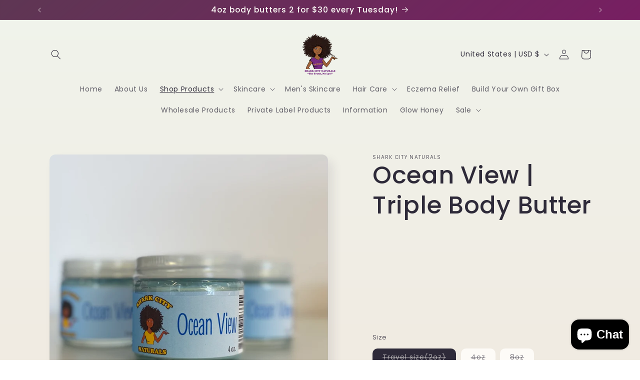

--- FILE ---
content_type: text/javascript
request_url: https://cdn.shopify.com/extensions/019ba0a9-d9d4-7ad3-b1b1-22d432cfd3c2/sub_extensions-228/assets/bss-sub-v2.js
body_size: 23948
content:
"use strict";(self.webpackChunkstorefront_ts=self.webpackChunkstorefront_ts||[]).push([[89],{97:(t,e,n)=>{Object.defineProperty(e,"__esModule",{value:!0});const o=n(1713),i=n(6329);e.default=class{handleProductForm(t,e){const{PRODUCT_FORM_ID:n,PRODUCT_FORM:o}=BSS_SUB.enum,{payload:i}=t;if(i&&(i.event||i.productForm)){const t=i.event,e=null==t?void 0:t.target;let r=i.productForm;if(!r&&e instanceof HTMLElement&&(r=e.closest(`[${n}]`)),r){const e=r.getAttribute(n),a=r.getAttribute(o);i.event=t,i.formId=e,i.formType=a}}e()}handleQuickviewLoaded(t,e){const{OProductFormType:n}=BSS_SUB.enum,o=i.default.getIns(),r=o.initProductFormByType(n.QUICKVIEW);r.size&&(o.init(),o.cleanProductFormStorage(),t.payload.formIdMapProducts=r,e())}handleChangeVariant(t,e){var n;const i=null===(n=t.payload)||void 0===n?void 0:n.formId;if(i){const e=o.default.getInstance().detectProductByFormId(i);e&&e.currentVariant&&(t.payload.currentVariant=e.currentVariant,t.payload.product=e)}return e()}}},146:function(t,e,n){var o=this&&this.__awaiter||function(t,e,n,o){return new(n||(n=Promise))(function(i,r){function a(t){try{c(o.next(t))}catch(t){r(t)}}function s(t){try{c(o.throw(t))}catch(t){r(t)}}function c(t){var e;t.done?i(t.value):(e=t.value,e instanceof n?e:new n(function(t){t(e)})).then(a,s)}c((o=o.apply(t,e||[])).next())})};Object.defineProperty(e,"__esModule",{value:!0});const i=n(5274),r=n(2779),a=n(9263);e.default=function(){return o(this,void 0,void 0,function*(){const t=yield Promise.allSettled([i.default.getIns().execute(),a.default.getIns().execute(),r.default.getIns().execute()]);for(const e in t){const n=t[e];"rejected"===n.status&&BSS_SUB.logger.error("Error flow:",n.reason)}return t})}},490:function(t,e,n){var o=this&&this.__createBinding||(Object.create?function(t,e,n,o){void 0===o&&(o=n);var i=Object.getOwnPropertyDescriptor(e,n);i&&!("get"in i?!e.__esModule:i.writable||i.configurable)||(i={enumerable:!0,get:function(){return e[n]}}),Object.defineProperty(t,o,i)}:function(t,e,n,o){void 0===o&&(o=n),t[o]=e[n]}),i=this&&this.__exportStar||function(t,e){for(var n in t)"default"===n||Object.prototype.hasOwnProperty.call(e,n)||o(e,t,n)};Object.defineProperty(e,"__esModule",{value:!0}),i(n(3222),e),i(n(5934),e),i(n(8939),e)},553:function(t,e){var n=this&&this.__awaiter||function(t,e,n,o){return new(n||(n=Promise))(function(i,r){function a(t){try{c(o.next(t))}catch(t){r(t)}}function s(t){try{c(o.throw(t))}catch(t){r(t)}}function c(t){var e;t.done?i(t.value):(e=t.value,e instanceof n?e:new n(function(t){t(e)})).then(a,s)}c((o=o.apply(t,e||[])).next())})};function o(t){var e;if(!Array.isArray(BSS_SUB.freeGifts)||!(null===(e=BSS_SUB.freeGifts)||void 0===e?void 0:e.length)||!t)return null;return BSS_SUB.freeGifts.filter(e=>{const{sellingPlanIds:n,startDate:o,endDate:i,isEnabledEndDate:r,isActive:a}=e;if(!a)return!1;const{toSellingPlanLegacyId:s}=BSS_SUB.utils;if(!n.includes(s(t)))return!1;const c=new Date;return!(c.getTime()<new Date(o).getTime())&&!(r&&c.getTime()>new Date(i).getTime())})}function i(t,e){var n;const o=null===(n=BSS_SUB.freeGifts)||void 0===n?void 0:n.find(t=>t.ruleId===e);if(!o)return!1;const{type:i,value:r}=o.condition;switch(i){case"MIN_QTY":return t.qty>=r;case"MIN_AMOUNT":return t.amount>=100*r;default:return!1}}function r(t){var e,n;if(!t&&(null===(e=null===BSS_SUB||void 0===BSS_SUB?void 0:BSS_SUB.storage)||void 0===e?void 0:e.cartStorage)&&(t=BSS_SUB.storage.cartStorage.getAllItem()),!Array.isArray(t))return;const r=new Map;for(const e of t){const{variant_id:t,final_line_price:a,quantity:s,selling_plan_allocation:c}=e,u=String(null===(n=null==c?void 0:c.selling_plan)||void 0===n?void 0:n.id),l=o(u);if(u&&(null==l?void 0:l.length))for(const e of l){const{ruleId:n,condition:o}=e,c=`${e.ruleId}-${t}-${u}`;if(r.has(c)){const t=r.get(c);t.evaluation.qty+=s,t.evaluation.amount+=a,r.set(c,t)}else r.set(c,{planId:u,parentId:String(t),ruleId:n,type:o.type,evaluation:{qty:s,amount:a},isSatisfied:!1});const l=r.get(c);r.set(c,Object.assign(Object.assign({},l),{isSatisfied:!e.hasError&&i(l.evaluation,n)}))}}return r}function a(t){var e,n;if(!t&&(null===(e=null===BSS_SUB||void 0===BSS_SUB?void 0:BSS_SUB.storage)||void 0===e?void 0:e.cartStorage)&&(t=BSS_SUB.storage.cartStorage.getAllItem()),!Array.isArray(t))return;const o=new Map;for(const e of t){const{attrPlanInputName:t}=BSS_SUB.enum,{variant_id:i,properties:r,quantity:a}=e;let s;if(s=Array.isArray(r)?null===(n=r.find(e=>e.key===t))||void 0===n?void 0:n.value:r[t],!s)continue;const{giftRule:c}=JSON.parse(s);if((null==c?void 0:c.planId)&&(null==c?void 0:c.parentId)&&(null==c?void 0:c.ruleId)){const t=`${c.ruleId}-${c.parentId}-${c.planId}`,e=o.get(t);if(e){const n=e.effected[i]||0;o.set(t,Object.assign(Object.assign({},e),{effected:Object.assign(Object.assign({},e.effected),{[i]:n+a})}))}else o.set(t,{ruleId:c.ruleId,parentId:c.parentId,planId:c.planId,effected:{[i]:a}})}}return o}function s(t){var e,n,o;!t&&(null===(e=null===BSS_SUB||void 0===BSS_SUB?void 0:BSS_SUB.storage)||void 0===e?void 0:e.cartStorage)&&(t=BSS_SUB.storage.cartStorage.getAllItem());const i=new Map;for(const e of t){const{attrPlanInputName:t}=BSS_SUB.enum,{variant_id:r,properties:a}=e;let s;if(s=Array.isArray(a)?null===(n=a.find(e=>e.key===t))||void 0===n?void 0:n.value:a[t],!s)continue;const{giftRule:c,gid:u}=JSON.parse(s);if(u&&(null==c?void 0:c.ruleId)){const t=null===(o=BSS_SUB.freeGifts)||void 0===o?void 0:o.find(t=>t.ruleId===(null==c?void 0:c.ruleId)),e=`${c.ruleId}-${r}-${u}`;if(null==t?void 0:t.maximumSelected){const n=(c.selectedVariants||[]).map(e=>{const n=t.giftVariants.find(t=>t.variantId===e);return n?{variantId:e,quantity:n.quantity}:null}).filter(Boolean);i.set(e,n)}else i.set(e,t.giftVariants)}}return i}Object.defineProperty(e,"__esModule",{value:!0}),e.handleCartUpdateError=e.updateCartContent=e.getCartLineByGiftKeys=e.detectFreeGiftAction=e.getGiftVariantsTarget=e.getFreeGiftRuleAppliedStatus=e.getFreeGiftRuleEvaluation=e.isGiftsRuleSatisfied=e.getActiveGiftsRule=void 0,e.getActiveGiftsRule=o,e.isGiftsRuleSatisfied=i,e.getFreeGiftRuleEvaluation=r,e.getFreeGiftRuleAppliedStatus=a,e.getGiftVariantsTarget=s,e.detectFreeGiftAction=function(t,e){var n,o,i,c,u,l,d;const f={itemsAdd:new Map,itemsRemove:[],attrsChange:[],contentUpdate:"all"},p=[];if(!t&&(null===(n=null===BSS_SUB||void 0===BSS_SUB?void 0:BSS_SUB.storage)||void 0===n?void 0:n.cartStorage)&&(t=BSS_SUB.storage.cartStorage.getAllItem()),!Array.isArray(t))return f;let S=null==e?void 0:e.appliedRuleStatusInitial;S||(S=a(t));const v=s(t),y=r(t);if(y.size)for(const[t,e]of y){const{ruleId:n,isSatisfied:r,planId:a,parentId:s}=e,u=null===(o=BSS_SUB.freeGifts)||void 0===o?void 0:o.find(t=>t.ruleId===n);if(!u)continue;const l=S.get(t);if(r){p.find(t=>t.ruleId===u.ruleId)||p.push(u);const e=v.get(t);if(!e)continue;for(const o of e){const{quantity:e,variantId:r}=o,u=null!==(c=null===(i=null==l?void 0:l.effected)||void 0===i?void 0:i[r])&&void 0!==c?c:0;if(u<e){const o={giftRule:{parentId:s,ruleId:n,planId:a}},i={giftId:r,qty:e-u,attr:JSON.stringify(o),ruleId:n},c=f.itemsAdd.get(t);c?c.push(i):f.itemsAdd.set(t,[i])}}Object.keys((null==l?void 0:l.effected)||{}).forEach(t=>{e.every(e=>e.variantId!==t)&&f.itemsRemove.push({giftId:t,parentId:s,planId:a,ruleId:n})})}if(!r&&l){const{parentId:t,planId:e,ruleId:n}=l;Object.keys(l.effected).forEach(o=>{f.itemsRemove.push({giftId:o,parentId:t,planId:e,ruleId:n})})}}else if(S.size)for(const[t,e]of S){const{parentId:t,planId:n,ruleId:o}=e;Object.keys(e.effected).forEach(e=>{f.itemsRemove.push({giftId:e,parentId:t,planId:n,ruleId:o})})}const{utcCartAttrName:_}=BSS_SUB.enum,h=(null===(d=null===(l=null===(u=BSS_SUB.shopData)||void 0===u?void 0:u.cart)||void 0===l?void 0:l.attributes)||void 0===d?void 0:d[_])||"";let m=String(Date.now());return p.length||(m=""),(Boolean(h)!==Boolean(m)||(null==e?void 0:e.isResetAttr))&&f.attrsChange.push({key:_,value:m}),f},e.getCartLineByGiftKeys=function(t,e,n){var o;return!n&&(null===(o=null===BSS_SUB||void 0===BSS_SUB?void 0:BSS_SUB.storage)||void 0===o?void 0:o.cartStorage)&&(n=BSS_SUB.storage.cartStorage.getAllItem()),Array.isArray(n)?n.find(n=>{var o;const{properties:i,variant_id:r}=n,{attrPlanInputName:a}=BSS_SUB.enum,s=JSON.parse(null!==(o=null==i?void 0:i[a])&&void 0!==o?o:"{}");if(!(null==s?void 0:s.giftRule))return!1;const{parentId:c,ruleId:u,planId:l}=s.giftRule;return t.planId===l&&t.parentId===c&&t.ruleId===u&&e===String(r)}):null},e.updateCartContent=function(t){return n(this,void 0,void 0,function*(){const e=BSS_SUB.utils.SelectorsFactory.getSelectors("CartSelectors");let n=[],o="";const i=t=>{if(404===(null==t?void 0:t.status))return BSS_SUB.utils.setSearchParams("_rl","true"),void window.location.reload()};try{if("mini"===t||"all"===t){const t=`${window.location.origin}/cart`,r="cart-drawer",a=yield fetch(`${t}?section_id=${r}`);i(a),o=yield a.text();const s=(new DOMParser).parseFromString(o,"text/html");if(n=[e.getSelectorsByKey("mini_cart_items"),e.getSelectorsByKey("mini_cart_footer")],0===BSS_SUB.storage.cartStorage.getAllItem().length){n=[".drawer__inner"];const t=document.querySelectorAll("cart-drawer");for(const e of t)e.classList.add("is-empty")}for(const t of n){const e=document.querySelector(t),n=s.querySelector(t);e&&n&&e.replaceWith(n)}}if("main"===t||"all"===t){const t=`${window.location.origin}/cart`,r="main-cart-items",a=yield fetch(`${t}?section_id=${r}`);i(a),o=yield a.text();const s=(new DOMParser).parseFromString(o,"text/html");if(n=[e.getSelectorsByKey("main_cart_items")],0===BSS_SUB.storage.cartStorage.getAllItem().length){const t=document.querySelectorAll("#main-cart-footer");for(const e of t)e.classList.add("is-empty")}for(const t of n){const e=s.querySelector("cart-items"),n=document.querySelector(t);n&&e&&n.replaceWith(e)}}}catch(t){console.log("error",t)}})},e.handleCartUpdateError=function(t,e){var o,i,r;return n(this,void 0,void 0,function*(){const{safeParseJson:n}=BSS_SUB.utils;if(422===(null==t?void 0:t.status)){if(null===(o=null==t?void 0:t.message)||void 0===o?void 0:o.includes("sold out")){const e=n(t.message);BSS_SUB.utils.modal.show({modalId:"gift",tone:"warning",type:"modal:gift-out-of-stock",options:{message:null==e?void 0:e.message}})}BSS_SUB.freeGifts=null===(i=BSS_SUB.freeGifts)||void 0===i?void 0:i.map(t=>(t.ruleId===e&&(t.hasError=!0),t))}429===(null==t?void 0:t.status)&&(BSS_SUB.freeGifts=null===(r=BSS_SUB.freeGifts)||void 0===r?void 0:r.map(t=>Object.assign(Object.assign({},t),{hasError:!0})))})}},721:function(t,e){var n=this&&this.__awaiter||function(t,e,n,o){return new(n||(n=Promise))(function(i,r){function a(t){try{c(o.next(t))}catch(t){r(t)}}function s(t){try{c(o.throw(t))}catch(t){r(t)}}function c(t){var e;t.done?i(t.value):(e=t.value,e instanceof n?e:new n(function(t){t(e)})).then(a,s)}c((o=o.apply(t,e||[])).next())})};Object.defineProperty(e,"__esModule",{value:!0}),e.StorefrontApi=void 0;const o="easto_sf";e.StorefrontApi=class{static fetchSfToken(){return n(this,void 0,void 0,function*(){try{const t=yield fetch(`${window.location.origin}/apps/subscription/api/token`,{method:"GET"});if(t.ok){const e=(yield t.json()).token,n=new Date,i={value:e,idempotencyKey:`idem_${Math.floor(n.getTime()/6e4)}`};return localStorage.setItem(o,btoa(JSON.stringify(i))),e}return null}catch(t){return BSS_SUB.logger.error(t),null}})}static getSfToken(){return n(this,void 0,void 0,function*(){const t=localStorage.getItem(o);if(t){return JSON.parse(atob(t)).value}return yield this.fetchSfToken()})}static resetSfToken(){return n(this,void 0,void 0,function*(){const t=localStorage.getItem(o);if(t){const e=new Date,n=`idem_${Math.floor(e.getTime()/6e4)}`,o=JSON.parse(atob(t));if(o.idempotencyKey===n)return o.value}return yield this.fetchSfToken()})}static query(t){return n(this,void 0,void 0,function*(){const e="X-Shopify-Storefront-Access-Token",n=yield this.getSfToken(),o=window.Shopify.shop;if(!n||!o)return null;return(yield fetch(`https://${o}/api/2025-01/graphql.json`,{method:"POST",headers:{"Content-Type":"application/json",[e]:n},body:JSON.stringify(Object.assign({},t))})).json()})}}},745:function(t,e){var n=this&&this.__awaiter||function(t,e,n,o){return new(n||(n=Promise))(function(i,r){function a(t){try{c(o.next(t))}catch(t){r(t)}}function s(t){try{c(o.throw(t))}catch(t){r(t)}}function c(t){var e;t.done?i(t.value):(e=t.value,e instanceof n?e:new n(function(t){t(e)})).then(a,s)}c((o=o.apply(t,e||[])).next())})};Object.defineProperty(e,"__esModule",{value:!0}),e.createCart=e.getVariantsByIds=void 0,e.getVariantsByIds=function(t){return n(this,void 0,void 0,function*(){try{const e="\n            query ProductVariants($ids:[ID!]!){nodes(ids:$ids){... on ProductVariant{id product{title handle}title image{url id}compareAtPrice{amount currencyCode}price{amount currencyCode}}}}";return yield BSS_SUB.utils.StorefrontApi.query({query:e,variables:{ids:t}})}catch(t){return BSS_SUB.logger.error(t),null}})},e.createCart=function(t){return n(this,void 0,void 0,function*(){try{const e="\n        mutation cartCreate($input:CartInput){cartCreate(input:$input){cart{id checkoutUrl}userErrors{field message}warnings{code message}}}";return yield BSS_SUB.utils.StorefrontApi.query({query:e,variables:{input:t}})}catch(t){return BSS_SUB.logger.error(t),null}})}},908:(t,e,n)=>{Object.defineProperty(e,"__esModule",{value:!0}),e.getQtyInputOnProductForm=e.setCheckoutBtnLoading=e.modal=e.getAllPriceElements=e.getProductSelectors=e.hideElements=e.SelectorsFactory=void 0;const o=n(8173);var i=n(2121);function r(t,e,n="info",i,a){const s=document.getElementById(t);if(e){const c=BSS_SUB.utils.modal.activeModal;if(c&&c.id!==t&&(BSS_SUB.utils.modal.activeModal=null),!s){const{render:s}=BSS_SUB.lit,c=(0,o.ModalEle)({modalId:t,tone:n,type:i,options:a});if(!c)return;s(c,document.body)._$isConnected&&r(t,e,n,i,a)}s&&(s.style.display="flex",BSS_SUB.utils.modal.activeModal={id:t,open:!0,ele:s})}else{BSS_SUB.utils.modal.activeModal&&(BSS_SUB.utils.modal.activeModal.open=!1),s&&(s.style.display="none")}}Object.defineProperty(e,"SelectorsFactory",{enumerable:!0,get:function(){return i.default}}),e.hideElements=function(t){null==t||t.forEach(t=>t.addCss({display:"none"}))},e.getProductSelectors=function(){return["[bss-sub-product-id]:not([bss-sub-product-active])"].filter(t=>!!t).join(",")},e.getAllPriceElements=function(){return document.querySelectorAll('[id^="price-template"]')},e.modal={activeModal:null,show:({modalId:t,tone:e,type:n,options:o})=>r(t,!0,e,n,o),hide:({modalId:t})=>r(t,!1)},e.setCheckoutBtnLoading=function(t,e,n="",o){const i="easto-checkout-loader";if(t){if(!document.querySelector("#bss-loader-style")){const t=document.createElement("style");t.id="bss-loader-style",t.textContent="\n                .bss-loader {\n                    border: 1px solid black;\n                    border-radius: 50%;\n                    border-top: 1px solid lightgrey;\n                    width: 15px;\n                    height: 15px;\n                    -webkit-animation: spin 2s linear infinite; /* Safari */\n                    animation: spin 2s linear infinite;\n                    margin: auto;\n                }\n                @keyframes spin {\n                    0% { transform: rotate(0deg); }\n                    100% { transform: rotate(360deg); }\n                }\n            ",document.head.appendChild(t)}const t='\n            <div style="display: flex; align-items: center; justify-content: center; width: 100%;">\n                <div class="bss-loader"><div></div></div>\n            </div>\n        ';for(const n of e)if(n instanceof HTMLElement){const e=n.cloneNode(!0);e instanceof HTMLButtonElement?e.disabled=!0:e.style.cursor="none",e.setAttribute(i,"true"),e.innerHTML=t,n.style.setProperty("display","none","important"),n.after(e),n.setAttribute("easto-default-checkout","true")}}else{BSS_SUB.utils.removes(`[${i}]`);let t=!0;if(o){const e=o.querySelector("[easto-default-buy-now]");e&&"block"===window.getComputedStyle(e).display&&(t=!1)}t&&document.querySelectorAll(n).forEach(t=>t.addCss({display:"block"}))}},e.getQtyInputOnProductForm=function(t=document){const e=BSS_SUB.utils.SelectorsFactory.getSelectors("ProductSelectors").getSelectorsByKey("quantity_input");return null==t?void 0:t.querySelector(e)}},952:function(t,e,n){var o=this&&this.__createBinding||(Object.create?function(t,e,n,o){void 0===o&&(o=n);var i=Object.getOwnPropertyDescriptor(e,n);i&&!("get"in i?!e.__esModule:i.writable||i.configurable)||(i={enumerable:!0,get:function(){return e[n]}}),Object.defineProperty(t,o,i)}:function(t,e,n,o){void 0===o&&(o=n),t[o]=e[n]}),i=this&&this.__exportStar||function(t,e){for(var n in t)"default"===n||Object.prototype.hasOwnProperty.call(e,n)||o(e,t,n)};Object.defineProperty(e,"__esModule",{value:!0}),i(n(3348),e)},1187:function(t,e,n){var o=this&&this.__awaiter||function(t,e,n,o){return new(n||(n=Promise))(function(i,r){function a(t){try{c(o.next(t))}catch(t){r(t)}}function s(t){try{c(o.throw(t))}catch(t){r(t)}}function c(t){var e;t.done?i(t.value):(e=t.value,e instanceof n?e:new n(function(t){t(e)})).then(a,s)}c((o=o.apply(t,e||[])).next())})};Object.defineProperty(e,"__esModule",{value:!0});const i=n(5934),r=n(2384);class a extends i.default{constructor(){super(),this.miniCart=new s(this),this.initCartForm(),this.init()}static getIns(){return a.instance||(a.instance=new a),a.instance}handleCartMountTrigger(t){const{MARK_CART_ADDED_TRIGGER:e}=BSS_SUB.enum;if("childList"===t.type){const n=t.removedNodes;for(const t of n)if(t instanceof HTMLElement){if(t.querySelector(`[${e}]`))return this.handleMountTriggerDelay.call(this),!0}}}initCartFormByType(t){const{CART_FORM:e,CART_FORM_ID:n}=BSS_SUB.enum,o=BSS_SUB.utils.SelectorsFactory.getSelectors("CartSelectors").getSelectorsByKey(`${t}_cart_form`);if(o){const i=document.querySelectorAll(o);for(const o of i){if(!o.hasAttribute(e)){const t=crypto.randomUUID();o.setAttribute(n,t),this.mountSubjectMutationObserver(o)}o.setAttribute(e,t)}}}initCartForm(){const{OCartType:t}=BSS_SUB.enum;for(const e of Object.values(t))this.initCartFormByType(e);this.mutateHandleId||this.mountSubjectMutationObserver(),this.addMutateHandle(this.handleCartMountTrigger.bind(this))}init(){this.actions[r.CartSubjectTags.CartUpdate]||(this.setActionOptions(r.CartSubjectTags.CartUpdate,!0),this.addAction(r.CartSubjectTags.CartUpdate,this.listenButtonChangeQuantity.bind(this),0),this.addAction(r.CartSubjectTags.CartUpdate,this.listenInputQuantityChange.bind(this),0),this.addAction(r.CartSubjectTags.CartUpdate,this.listenButtonRemoveItem.bind(this),0),this.addAction(r.CartSubjectTags.CartUpdate,this.miniCart.listenClickAddToCart.bind(this.miniCart),0),this.addAction(r.CartSubjectTags.CartUpdate,this.listenCartUpdateCustom.bind(this),0),this.addAction(r.CartSubjectTags.CartUpdate,this.observeCartChanges.bind(this),0)),this.actions[r.CartSubjectTags.CartMutate]||(this.setActionOptions(r.CartSubjectTags.CartMutate,!0),this.addAction(r.CartSubjectTags.CartUpdate,this.miniCart.listenClickOpenMiniCart.bind(this.miniCart),0));for(const t of Object.values(r.CartSubjectTags))this.execAction(t);this.customInitCartSubject(),window.dispatchEvent(new Event("easto:cart_subject:init"))}listenButtonChangeQuantity(){return o(this,void 0,void 0,function*(){const{MARK_CART_ADDED_TRIGGER:t}=BSS_SUB.enum,e=BSS_SUB.utils.SelectorsFactory.getSelectors("CartSelectors").getSelectorsByKey("button_change_quantity"),n=document.querySelectorAll(e);for(const e of n)e.getAttribute(t)||(e.setAttribute(t,"true"),e.addEventListener("click",t=>{this.notifyObserver(r.CartSubjectTags.CartUpdate,r.CartTriggerTags.ClickUpDownQuantity,{event:t})}))})}listenButtonRemoveItem(){return o(this,void 0,void 0,function*(){const{MARK_CART_ADDED_TRIGGER:t}=BSS_SUB.enum,e=BSS_SUB.utils.SelectorsFactory.getSelectors("CartSelectors").getSelectorsByKey("remove_item_button"),n=document.querySelectorAll(e);for(const e of n)e.getAttribute(t)||(e.setAttribute(t,"true"),e.addEventListener("click",t=>{this.notifyObserver(r.CartSubjectTags.CartUpdate,r.CartTriggerTags.ClickRemoveItem,{event:t})}))})}listenInputQuantityChange(){return o(this,void 0,void 0,function*(){const{MARK_CART_ADDED_TRIGGER:t}=BSS_SUB.enum,e=BSS_SUB.utils.SelectorsFactory.getSelectors("CartSelectors").getSelectorsByKey("input_quantity"),n=document.querySelectorAll(e);for(const e of n)e.getAttribute(t)||(e.setAttribute(t,"true"),e.addEventListener("change",t=>{this.notifyObserver(r.CartSubjectTags.CartUpdate,r.CartTriggerTags.ChangeQuantityInput,{event:t})}))})}customInitCartSubject(){return o(this,void 0,void 0,function*(){const t="BSS_SUB:CustomInitCartSubject";window.bssSubAddedEvent=window.bssSubAddedEvent||{},window.bssSubAddedEvent[t]||(window.bssSubAddedEvent[t]=!0,window.addEventListener(t,()=>{this.initCartForm(),this.init()}))})}listenCartUpdateCustom(){return o(this,void 0,void 0,function*(){const t=`BSS_SUB:${r.CartTriggerTags.CustomCartUpdate}`;window.bssSubAddedEvent=window.bssSubAddedEvent||{},window.bssSubAddedEvent[t]||(window.bssSubAddedEvent[t]=!0,document.addEventListener(t,t=>{this.notifyObserver(r.CartSubjectTags.CartUpdate,r.CartTriggerTags.CustomCartUpdate,{event:t})}))})}customMiniCartEvent(){var t;return o(this,void 0,void 0,function*(){null===(t=BSS_SUB.custom)||void 0===t||t.executeAction("custom:cart/event",{cartSubject:this},!0)})}observeCartChanges(){new PerformanceObserver(t=>{t.getEntries().forEach(t=>{const e=["xmlhttprequest","fetch"].includes(t.initiatorType),n=/\/cart\//.test(t.name);e&&n&&document.dispatchEvent(new Event(`BSS_SUB:${r.CartTriggerTags.CustomCartUpdate}`))})}).observe({entryTypes:["resource"]})}}e.default=a;class s{constructor(t){this.threshold=6e3,this.isObserved=!1,this.cartSubject=t}miniCartMutateHandle(t){const{MARK_CART_ADDED_TRIGGER:e}=BSS_SUB.enum;if("childList"===t.type){const n=BSS_SUB.utils.SelectorsFactory.getSelectors("CartSelectors").getSelectors(),o=t.addedNodes;for(const t of o)if(t instanceof HTMLElement){const o=[];if(n.remove_item_button&&o.push(n.remove_item_button),n.input_quantity&&o.push(n.input_quantity),n.button_change_quantity&&o.push(n.button_change_quantity),n.checkout_button&&o.push(n.checkout_button),o.length){const n=document.querySelectorAll(o.join(","));for(const o of n)if(o&&!o.matches(`[${e}]`)&&t.contains(o))return this.cartSubject.handleMountTriggerDelay.call(this.cartSubject),!0}}}}handleMiniCartOpen(){this.isObserved||(this.cartSubject.addMutateHandle(this.miniCartMutateHandle.bind(this),{shadow:!0}),this.isObserved=!0,setTimeout(()=>{this.cartSubject.removeMutateHandle(this.miniCartMutateHandle.bind(this)),this.isObserved=!1},this.threshold))}listenClickAddToCart(){return o(this,void 0,void 0,function*(){const{MARK_CART_ADDED_TRIGGER:t}=BSS_SUB.enum,e=BSS_SUB.utils.SelectorsFactory.getSelectors("CartSelectors").getSelectorsByKey("btn_add_to_cart"),n=document.querySelectorAll(e);for(const e of n)e.getAttribute(t)||(e.setAttribute(t,"true"),e.addEventListener("click",t=>{this.cartSubject.notifyObserver(r.CartSubjectTags.CartUpdate,r.CartTriggerTags.ClickAddToCart,{event:t}),this.handleMiniCartOpen()}))})}listenClickOpenMiniCart(){return o(this,void 0,void 0,function*(){const{MARK_CART_ADDED_TRIGGER:t}=BSS_SUB.enum,e=BSS_SUB.utils.SelectorsFactory.getSelectors("CartSelectors").getSelectorsByKey("btn_open_mini_cart"),n=document.querySelectorAll(e);for(const e of n)e.getAttribute(t)||(e.setAttribute(t,"true"),e.addEventListener("click",t=>{this.cartSubject.notifyObserver("CartPriceMutate",r.CartTriggerTags.ClickOpenMiniCart,{event:t}),this.handleMiniCartOpen()}))})}}},1508:function(t,e){var n=this&&this.__awaiter||function(t,e,n,o){return new(n||(n=Promise))(function(i,r){function a(t){try{c(o.next(t))}catch(t){r(t)}}function s(t){try{c(o.throw(t))}catch(t){r(t)}}function c(t){var e;t.done?i(t.value):(e=t.value,e instanceof n?e:new n(function(t){t(e)})).then(a,s)}c((o=o.apply(t,e||[])).next())})};function o(t,e){for(const n in e)t.style[n]=e[n]}function i(t){t.remove()}Object.defineProperty(e,"__esModule",{value:!0}),e.parseTomlToObject=e.isVisible=e.isValidUrl=e.setSearchParams=e.decodeDescription=e.safeParseJson=e.setStyles=e.removes=e.remove=e.setStyle=e.hasProperties=e.pick=e.encode=e.sleep=e.asyncDebounce=e.debounce=e.throttle=e.typeOf=e.getSearchParams=e.loadScript=void 0,e.loadScript=function(t,e){const n=document.createElement("script");return n.src=t,n.type="text/javascript","function"==typeof e&&(n.onload=function(){e()}),document.head.appendChild(n),n},e.getSearchParams=function(){return new URLSearchParams(window.location.search)},e.typeOf=function(t){return Object.prototype.toString.call(t).slice(8,-1)},e.throttle=function(t,e){let n=null,o=null;return function(...i){const r=Date.now();if(!o||o+e<=r){const e=this;o=r,t.apply(e,n)}else n=i}},e.debounce=function(t,e){let n=null;return function(...o){const i=this;n&&clearTimeout(n),n=setTimeout(()=>{t.apply(i,o)},e)}},e.asyncDebounce=function(t,e){let n=null;return function(...o){const i=this;return new Promise(function(r,a){n&&clearTimeout(n),n=setTimeout(()=>{try{const e=t.apply(i,o);r(e)}catch(t){a(t)}},e)})}},e.sleep=function(t){return new Promise(e=>setTimeout(e,t))},e.encode=function(t,e){return n(this,void 0,void 0,function*(){const n=new TextEncoder,o=n.encode(JSON.stringify(t)),i=n.encode(e),r=yield crypto.subtle.importKey("raw",i,{name:"HMAC",hash:{name:"SHA-256"}},!1,["sign"]),a=yield crypto.subtle.sign("HMAC",r,o);return btoa(String.fromCharCode.apply(null,new Uint8Array(a)))})},e.pick=function(t,e){return e.reduce((e,n)=>(t.hasOwnProperty(n)&&(e[n]=t[n]),e),{})},e.hasProperties=function(t,e,n="&&"){return"||"===n?e.some(e=>t.hasOwnProperty(e)):"&&"===n&&e.every(e=>t.hasOwnProperty(e))},e.setStyle=o,e.remove=i,e.removes=function(t){document.querySelectorAll(t).forEach(i)},e.setStyles=function(t,e){for(const n of t)n instanceof HTMLElement&&o(n,e)},e.safeParseJson=function(t){try{return JSON.parse(t)}catch(e){if("string"==typeof t){if("undefined"===t)return;return t}return null}},e.decodeDescription=function(t){try{return decodeURI(t)}catch(e){try{return unescape(t)}catch(e){return t}}},e.setSearchParams=function(t,e){const n=new URL(window.location.href),o=n.searchParams;null==e||""===e?o.delete(t):o.set(t,e),n.search=o.toString(),history.replaceState(null,"",n)},e.isValidUrl=function(t){try{return new URL(t),!0}catch(t){return!1}},e.isVisible=function(t){const e=window.getComputedStyle(t);return"none"!==e.display&&"hidden"!==e.visibility&&"0"!==e.opacity},e.parseTomlToObject=function(t){var e;if(!t)return;const n={};let o=null,i=[];const r=()=>{o&&(((t,e)=>{const o=t.replace(/^{{|}}$/g,"").split(".").map(t=>/^\d+$/.test(t)?Number(t):t);let i=n;for(let t=0;t<o.length-1;t++){const e=o[t],n="number"==typeof o[t+1];null==i[e]&&(i[e]=n?[]:{}),i=i[e]}i[o[o.length-1]]=e})(o,i.join("\n").trimEnd()),o=null,i=[])};for(const n of t.split(/\r?\n/)){const t=n.match(/^\s*\{\{([A-Za-z0-9._]+)\}\}\s*=\s*(.*)$/);t?(r(),o=null===(e=t[1])||void 0===e?void 0:e.trim(),i.push(t[2])):o&&i.push(n)}return r(),n}},1563:(t,e,n)=>{const o=n(8640);!function(){if("undefined"!=typeof BSS_SUB)try{return console.log("%c 🔔 BSS SUB script 🚀","background: rgb(131,58,180); background: linear-gradient(90deg, rgba(131,58,180,1) 0%, rgba(253,29,112,0.81) 49%, rgba(252,176,69,1) 100%); color: #fff; border-radius: 5px; padding: 5px 10px; font-size: 16px; font-weight: bold"),o.load()}catch(t){return void console.error("[bss.sub]","could not get shop data",t)}else console.error("[bss.sub]","script is not included!")}()},1713:(t,e,n)=>{Object.defineProperty(e,"__esModule",{value:!0});const o=n(5888);class i extends o.default{constructor(){super()}static getInstance(){return i.instance||(i.instance=new i),i.instance}detectVariantChangeByFormId(t){const{PRODUCT_FORM_ID:e}=BSS_SUB.enum,n=BSS_SUB.storage.productFormStorage.get(t);if(!n)return;const o=n.currentVariant;let i=null;if(t){const n=document.querySelector(`[${e}="${t}"]`);n&&(i=n)}if(!i)return;let r=null==o?void 0:o.id;const a=BSS_SUB.utils.SelectorsFactory.getSelectors("ProductSelectors"),s=a.getSelectorsByKey("product_cart_form"),c=i.querySelectorAll(s),u=a.getSelectorsByKey("variant_input");for(const t of c){const e=t.querySelectorAll(u);if(e.length)for(const t of e){const e=t.value;if(e&&Number(e)!=r){r=Number(e);break}}}const l=BSS_SUB.utils.getSearchParams(),d=l.get("variant");return r||d==String(r)||(r=Number(l.get("variant"))),r}detectProductByFormId(t,e){const{PRODUCT_FORM_ID:n,PRODUCT_FORM:o,OProductFormType:i}=BSS_SUB.enum,r=document.querySelector(`[${n}="${t}"]`),a=e||this.detectVariantChangeByFormId(t),s=BSS_SUB.storage.productFormStorage.get(t);let c=s.currentVariant,u=s;if(!u&&r.getAttribute(o)===i.MAIN){u=BSS_SUB.shopData.product}if(u){if(a){if(c=BSS_SUB.storage.variantStorage.get(a),!c)for(const t of u.variants){if(t.id===a){c=t;break}}c&&(u.currentVariant=c),BSS_SUB.storage.variantStorage.has(a)||BSS_SUB.storage.variantStorage.set(a,Object.assign({productId:u.id},c))}BSS_SUB.storage.productFormStorage.set(t,u)}return u}}e.default=i},1729:function(t,e){var n=this&&this.__awaiter||function(t,e,n,o){return new(n||(n=Promise))(function(i,r){function a(t){try{c(o.next(t))}catch(t){r(t)}}function s(t){try{c(o.throw(t))}catch(t){r(t)}}function c(t){var e;t.done?i(t.value):(e=t.value,e instanceof n?e:new n(function(t){t(e)})).then(a,s)}c((o=o.apply(t,e||[])).next())})};Object.defineProperty(e,"__esModule",{value:!0}),e.CartStorageApi=e.VariantStorageApi=e.ProductFormStorageApi=void 0,e.default=function(){return n(this,void 0,void 0,function*(){Object.assign(BSS_SUB,{storage:{cartStorage:a.getIns(),productFormStorage:i.getIns(),variantStorage:r.getIns()}});const{cartStorage:t,variantStorage:e}=BSS_SUB.storage;yield Promise.allSettled([t.load(),e.load()])})};class o{constructor(){this.store=new Map}getStore(){return this.store}setAll(t){if("Map"!==BSS_SUB.utils.typeOf(t))throw new Error("Invalid type!");this.store=structuredClone(t)}get(t){const e=this.getStore().get(t);return structuredClone(e)}has(t){return this.getStore().has(t)}set(t,e){this.getStore().set(t,structuredClone(e))}getAll(){return structuredClone(this.getStore())}getAllItem(){const t=this.getStore().values();return structuredClone([...t])}delete(t){return this.getStore().delete(t)}}class i extends o{constructor(){super()}static getIns(){return i.ins||(i.ins=new i),i.ins}getProductById(t){if(!t)return null;return this.getAllItem().find(e=>e.id===Number(t))}load(){return n(this,void 0,void 0,function*(){this.store=this.store||new Map})}}e.ProductFormStorageApi=i;class r extends o{constructor(){super()}static getIns(){return r.ins||(r.ins=new r),r.ins}load(t){return n(this,void 0,void 0,function*(){this.store=this.store||new Map})}}e.VariantStorageApi=r;class a extends o{constructor(){super()}static getIns(){return a.ins||(a.ins=new a),a.ins}load(){var t,e,o;return n(this,void 0,void 0,function*(){try{this.store=this.store||new Map,BSS_SUB.productMapCart=new Map,BSS_SUB.variantMapCart=new Map;const n=new Map;null===(o=null===(e=null===(t=BSS_SUB.shopData)||void 0===t?void 0:t.cart)||void 0===e?void 0:e.items)||void 0===o||o.forEach(t=>{const e=t.product_id,o=t.variant_id;if(e){let n=BSS_SUB.productMapCart.get(e);n?(n.totalQuantity+=t.quantity,n.cartKeys.push(t.key)):n={cartKeys:[t.key],totalQuantity:t.quantity},BSS_SUB.productMapCart.set(e,n)}if(o){let e=BSS_SUB.variantMapCart.get(o);e?(e.totalQuantity+=t.quantity,e.cartKeys.push(t.key)):e={cartKeys:[t.key],totalQuantity:t.quantity},BSS_SUB.variantMapCart.set(o,e)}const i=BSS_SUB.storage.cartStorage.get(t.key);if(i?BSS_SUB.storage.cartStorage.set(t.key,Object.assign(Object.assign({},i),t)):BSS_SUB.storage.cartStorage.set(t.key,t),!BSS_SUB.storage.variantStorage.has(t.variant_id)){const o=n.get(e)||[];o.push(t.variant_id),n.set(e,o)}}),n.size&&(yield BSS_SUB.storage.variantStorage.load(n))}catch(t){BSS_SUB.logger.error("Load cart:",t)}})}clear(){BSS_SUB.storage.cartStorage.getAllItem().forEach(t=>{BSS_SUB.storage.cartStorage.delete(t.key),BSS_SUB.storage.variantStorage.delete(t.variant_id)})}}e.CartStorageApi=a},1931:function(t,e){var n=this&&this.__awaiter||function(t,e,n,o){return new(n||(n=Promise))(function(i,r){function a(t){try{c(o.next(t))}catch(t){r(t)}}function s(t){try{c(o.throw(t))}catch(t){r(t)}}function c(t){var e;t.done?i(t.value):(e=t.value,e instanceof n?e:new n(function(t){t(e)})).then(a,s)}c((o=o.apply(t,e||[])).next())})};Object.defineProperty(e,"__esModule",{value:!0}),e.AjaxSearchApi=e.AjaxCartApi=void 0;e.AjaxCartApi=class{static getCart(){return n(this,void 0,void 0,function*(){return yield eastoRequest("/cart.js",{method:"GET",headers:{"Content-Type":"application/json"}})})}static updateCart(t){return n(this,void 0,void 0,function*(){return eastoRequest("/cart/update.js",{method:"POST",headers:{Accept:"application/json","Content-Type":"application/json"},body:JSON.stringify(t)})})}static changeCart(t){return n(this,void 0,void 0,function*(){return eastoRequest("/cart/change.js",{method:"POST",headers:{Accept:"application/json","Content-Type":"application/json"},body:JSON.stringify(t)})})}static addCart(t){return n(this,void 0,void 0,function*(){return eastoRequest("/cart/add.js",{method:"POST",headers:{Accept:"application/json","Content-Type":"application/json"},body:JSON.stringify({items:t})})})}};e.AjaxSearchApi=class{static searchProducts(t){var e;return n(this,void 0,void 0,function*(){const n=t.map(t=>`id:"${t}"`).join(" OR ");let o=encodeURI(`/search.js?q=${n}&view=bss.b2b`);o=null===(e=BSS_SUB.custom)||void 0===e?void 0:e.executeFilter("custom:search/url",o,{url:o},!1);try{return yield eastoRequest(o)}catch(t){return BSS_SUB.logger.error(t),[]}})}static searchVariant(t){return n(this,void 0,void 0,function*(){const e=encodeURI(`/variants/${t}.json`);return(yield eastoRequest(e)).product_variant})}}},1994:(t,e)=>{Object.defineProperty(e,"__esModule",{value:!0}),e.DISCOUNT_TYPE=e.OModalType=e.OPlanGroupType=e.OPlanGroupStatus=e.ODisplayType=e.OLocationType=e.OProductConditionType=e.OExcludeCustomerCondition=e.OCustomerConditionType=e.ODiscountType=e.OProductFormType=e.OCartType=e.Portal_URL=e.SUB_ELE=e.CART_FORM_ID=e.CART_FORM=e.MARK_CART_ADDED_TRIGGER=e.B2B_PRODUCT_PRICE=e.B2B_PRODUCT_FORM_ID=e.PRODUCT_FORM=e.SUB_PRODUCT_FORM_ID=e.PRODUCT_FORM_ID=e.MARK_PRODUCT_ADDED_TRIGGER=void 0,e.MARK_PRODUCT_ADDED_TRIGGER="bss-sub-product-trigger-added",e.PRODUCT_FORM_ID="bss-sub-product-form-id",e.SUB_PRODUCT_FORM_ID="bss-sub-product-form-id",e.PRODUCT_FORM="bss-sub-product-form",e.B2B_PRODUCT_FORM_ID="bss-b2b-product-form-id",e.B2B_PRODUCT_PRICE="bss-b2b-product-price",e.MARK_CART_ADDED_TRIGGER="easto-cart-trigger-added",e.CART_FORM="bss-sub-cart-form",e.CART_FORM_ID="bss-sub-cart-form-id",e.SUB_ELE={LINK:"bss-sub-portal-link",PRICE:"bss-sub-price",FORM:"bss-sub-form"},e.Portal_URL="/apps/subscription/contracts",e.OCartType={MAIN:"main",MINI:"mini"},e.OProductFormType={MAIN:"main",QUICKVIEW:"quickview",FEATURED:"feature",QUICK_ORDER_LIST:"quick_order_list"},e.ODiscountType={APPLY_FIXED:0,DECREASE_FIXED:1,DECREASE_PERCENTAGE:2},e.OCustomerConditionType={ALL:0,LOGGED:1,NOT_LOGGED:2,SPECIFIC:3,TAGS:4},e.OExcludeCustomerCondition={None:0,SPECIFIC:3,TAGS:4},e.OProductConditionType={ALL:0,BY_IDS:1,BY_COLLECTIONS:2,BY_TAGS:3},e.OLocationType=Object.assign({CART:"cart",COLLECTION:"collection"},e.OProductFormType),e.ODisplayType={ONLY_DISCOUNTED:0,COMPARE_AND_DISCOUNTED:1,ORIGINAL_AND_DISCOUNTED:2},e.OPlanGroupStatus={ACTIVE:1,INACTIVE:0},e.OPlanGroupType={SubscribeAndSave:"Subscribe & save",StaticBox:"Static box",DynamicBox:"Dynamic box"},e.OModalType={NoPaymentMethod:"modal:no-payment-method",GiftOutOfStock:"modal:gift-out-of-stock"},e.DISCOUNT_TYPE={PERCENTAGE:"percentage",FIXED_AMOUNT:"fixed_amount"}},2121:(t,e,n)=>{Object.defineProperty(e,"__esModule",{value:!0});const o=n(8175),i=n(4429),r=n(6694);class a{static generateSelectorByType(t){try{let e=null;switch(t){case"CartSelectors":e=i.default;break;case"ProductSelectors":e=r.default;break;default:throw new Error(`Unknown selector type ${t}`)}if(e)return new o.default(e)}catch(t){BSS_SUB.logger.log(t)}}static getSelectors(t){let e=a.selectors.get(t);return e||(e=a.generateSelectorByType(t),a.selectors.set(t,e)),e}}e.default=a,a.selectors=new Map},2384:(t,e)=>{Object.defineProperty(e,"__esModule",{value:!0}),e.CartTriggerTags=e.CartSubjectTags=e.ChangeQuantityType=e.CartUpdateType=void 0,function(t){t.ChangeQuantity="ChangeQuantity",t.RemoveItem="RemoveItem",t.AddItem="AddItem",t.ChangeItemKey="ChangeItemKey",t.ChangeSellingPlan="ChangeSellingPlan",t.NOOP="NOOP"}(e.CartUpdateType||(e.CartUpdateType={})),function(t){t.UpQuantity="UpQuantity",t.DownQuantity="DownQuantity"}(e.ChangeQuantityType||(e.ChangeQuantityType={})),e.CartSubjectTags={CartUpdate:"CartUpdate",CartMutate:"CartMutate"},e.CartTriggerTags={ChangeQuantityInput:"ChangeQuantityInput",ClickUpDownQuantity:"ClickUpDownQuantity",ClickRemoveItem:"ClickRemoveItem",ClickOpenMiniCart:"ClickOpenMiniCart",CartPriceMutate:"CartPriceMutate",ClickAddToCart:"ClickAddToCart",CustomCartUpdate:"CustomCartUpdate",ChangeCartItemKey:"ChangeCartItemKey"}},2779:function(t,e,n){var o=this&&this.__awaiter||function(t,e,n,o){return new(n||(n=Promise))(function(i,r){function a(t){try{c(o.next(t))}catch(t){r(t)}}function s(t){try{c(o.throw(t))}catch(t){r(t)}}function c(t){var e;t.done?i(t.value):(e=t.value,e instanceof n?e:new n(function(t){t(e)})).then(a,s)}c((o=o.apply(t,e||[])).next())})};Object.defineProperty(e,"__esModule",{value:!0});const i=n(3140),r=n(5888);class a extends r.default{constructor(){super()}static getIns(){var t;return a.instance||(a.instance=new a,(null===(t=BSS_SUB.freeGifts)||void 0===t?void 0:t.length)&&(a.instance.initObserver(),a.instance.initFreeGift())),a.instance}initObserver(){BSS_SUB.observer.cartObserver.takeLatest("CartUpdate",this.execFreeGiftsFlow.bind(this),{priority:0,delay:0}),(0,i.initBuyItNowCheckout)()}initFreeGift(){return o(this,void 0,void 0,function*(){this.applyFreeGift(!0,{isResetAttr:!0})})}execute(){return o(this,void 0,void 0,function*(){this.execFreeGiftsFlow()})}execFreeGiftsFlow(t){var e,n;return o(this,void 0,void 0,function*(){try{if(t){if(!(null===(e=BSS_SUB.freeGifts)||void 0===e?void 0:e.length)||!(null===(n=BSS_SUB.storage)||void 0===n?void 0:n.cartStorage))return;const{topic:o,type:i}=t||{};"CartUpdate"===o&&this.applyFreeGift("CustomCartUpdate"===i)}}catch(t){BSS_SUB.logger.error("Free gifts flow:",t)}})}applyFreeGift(t,e){var n,i;return o(this,void 0,void 0,function*(){if(!(null===(n=BSS_SUB.freeGifts)||void 0===n?void 0:n.length)||!(null===(i=BSS_SUB.storage)||void 0===i?void 0:i.cartStorage))return;const{detectFreeGiftAction:r,getCartLineByGiftKeys:a,updateCartContent:s,handleCartUpdateError:c,setCheckoutBtnLoading:u,pick:l}=BSS_SUB.utils,{attrPlanInputName:d}=BSS_SUB.enum,f=BSS_SUB.storage.cartStorage.getAllItem(),p=t=>o(this,void 0,void 0,function*(){var e;const n={};if(!(null==t?void 0:t.size))return n;const o=Array.from(t.values())[0],i=null===(e=o[0])||void 0===e?void 0:e.ruleId;if(!i)return n;try{const t=[];for(const e of o)t.push({id:Number(e.giftId),quantity:e.qty,properties:{[d]:e.attr}});return yield BSS_SUB.utils.AjaxCartApi.addCart(t),{}}catch(t){return{error:t,ruleId:i}}}),S=t=>o(this,void 0,void 0,function*(){const e=[],n={};for(const n of t){const t=l(n,["parentId","planId","ruleId"]),o=a(t,n.giftId,f);o&&e.push({id:o.key,quantity:0})}return e.length?(yield Promise.allSettled(e.map(t=>BSS_SUB.utils.AjaxCartApi.changeCart(t))).then(t=>{const e=t.filter(t=>"rejected"===t.status).map(t=>t.reason);e.length&&BSS_SUB.logger.error("Free Gift: Remove Item Error",JSON.stringify(e))}),n):n}),v=t=>o(this,void 0,void 0,function*(){const e={};if(!t.length)return!0;for(const n of t)e[n.key]=n.value;return BSS_SUB.utils.AjaxCartApi.updateCart({attributes:e})}),y=r(f,e),{itemsAdd:_,itemsRemove:h,attrsChange:m,contentUpdate:g}=y,b=BSS_SUB.utils.SelectorsFactory.getSelectors("CartSelectors").getSelectorsByKey("checkout_button"),B=document.querySelectorAll(b);if(_.size+h.length>0){u(!0,B,b);const t=(yield Promise.allSettled([p(_),S(h)])).filter(t=>"fulfilled"===t.status).map(t=>t.value).find(t=>t.error),{error:e,ruleId:n}=t||{};e&&n?(c(e,n),BSS_SUB.logger.error("Free Gift: Mutate Error",JSON.stringify(e))):BSS_SUB.utils.setSearchParams("_rl","")}else if(t&&g){"true"!==BSS_SUB.utils.getSearchParams().get("_rl")&&(yield s(g),yield v(m)),u(!1,B,b)}})}}e.default=a},2963:(t,e)=>{function n(t,e,n){var o,i;if(void 0!==(null===window||void 0===window?void 0:window.bssSubHooks)&&(null===(i=null===(o=null===window||void 0===window?void 0:window.bssSubHooks)||void 0===o?void 0:o.actions)||void 0===i?void 0:i[t])){const o=null===window||void 0===window?void 0:window.bssSubHooks.actions[t];if("function"==typeof o){if(n)return Promise.resolve(o(e));o(e)}}}function o(t,e,n,o){var i,r;if(void 0!==(null===window||void 0===window?void 0:window.bssSubHooks)&&(null===(r=null===(i=null===window||void 0===window?void 0:window.bssSubHooks)||void 0===i?void 0:i.filters)||void 0===r?void 0:r[t])){const i=null===window||void 0===window?void 0:window.bssSubHooks.filters[t];if("function"==typeof i)return o?Promise.resolve(i(e,n)):i(e,n)}return e}Object.defineProperty(e,"__esModule",{value:!0}),e.default=function(){Object.assign(BSS_SUB,{custom:{executeAction:n,executeFilter:o}}),window.BSS_SUB.custom.addAction=(t,e)=>{window.bssSubHooks=window.bssSubHooks||{actions:{},filters:{}},window.bssSubHooks.actions[t]=e},window.BSS_SUB.custom.addFilter=(t,e)=>{window.bssSubHooks=window.bssSubHooks||{actions:{},filters:{}},window.bssSubHooks.filters[t]=e},window.dispatchEvent(new Event("bss_sub:loaded_customize"))}},3140:(t,e,n)=>{Object.defineProperty(e,"__esModule",{value:!0}),e.handleBtnBuyItNow=e.initBuyItNowCheckout=void 0;var o=n(3481);Object.defineProperty(e,"initBuyItNowCheckout",{enumerable:!0,get:function(){return o.default}}),Object.defineProperty(e,"handleBtnBuyItNow",{enumerable:!0,get:function(){return o.handleBtnBuyItNow}})},3222:function(t,e,n){var o=this&&this.__awaiter||function(t,e,n,o){return new(n||(n=Promise))(function(i,r){function a(t){try{c(o.next(t))}catch(t){r(t)}}function s(t){try{c(o.throw(t))}catch(t){r(t)}}function c(t){var e;t.done?i(t.value):(e=t.value,e instanceof n?e:new n(function(t){t(e)})).then(a,s)}c((o=o.apply(t,e||[])).next())})};Object.defineProperty(e,"__esModule",{value:!0}),e.CartObserver=e.ProductObserver=void 0;const i=n(5888);class r extends i.default{constructor(){super(),this._delayTime=250,this.handlers=new Map,this.middleWares=new Map,this.commonMiddleWares=[],this.asyncCommonMiddleWares=[],this.init()}takeLatest(t,e,n={}){const o=Object.assign({priority:0,force:!1},n);if(!this.checkOptions(t,e,o,!0))return;n.delay&&(this._delayTime=n.delay);const i=this.createLifecycle(t,!0),r=BSS_SUB.utils.asyncDebounce(i,this._delayTime),a=this.getDelayActionTag(t);this.setActionOptions(a,!0),this.addAction(a,e,o.priority),r.prototype.name=e.name,this.handlers.set(a,r)}takeEvery(t,e,n={}){const o=Object.assign({priority:0,force:!1},n);if(!this.checkOptions(t,e,o))return;const i=this.createLifecycle(t);this.setActionOptions(t,!0),this.addAction(t,e,o.priority),this.handlers.set(t,i)}getDelayActionTag(t){return`Delay-${t}`}addMiddleware(t,e,n={}){const o=Object.assign({pre:!1,async:!1},n);if(Array.isArray(e)&&e.length)if("string"==typeof t){let n=this.middleWares.get(t);n||(n=[]),o.pre?n.unshift(...e):n.push(...e),o.async&&(t=this.getDelayActionTag(t)),this.middleWares.set(t,n)}else o.async?o.pre?this.asyncCommonMiddleWares.unshift(...e):this.asyncCommonMiddleWares.push(...e):o.pre?this.commonMiddleWares.unshift(...e):this.commonMiddleWares.push(...e);else BSS_SUB.logger.error("Add middleware error with invalid argument")}use(...t){const[e,...n]=t;"string"==typeof e?this.addMiddleware(e,n):"function"==typeof e?this.addMiddleware(null,t):BSS_SUB.logger.error("Invalid middleware argument")}usePre(...t){const[e,...n]=t;"string"==typeof e?this.addMiddleware(e,n,{pre:!0}):"function"==typeof e?this.addMiddleware(null,t,{pre:!0}):BSS_SUB.logger.error("Invalid middleware argument")}useAsync(...t){const[e,...n]=t;"string"==typeof e?this.addMiddleware(e,n,{async:!0}):"function"==typeof e?this.addMiddleware(null,t,{async:!0}):BSS_SUB.logger.error("Invalid middleware argument")}runMiddlewares(t,e){return o(this,void 0,void 0,function*(){return new Promise((n,i)=>{const r=(a,s)=>o(this,void 0,void 0,function*(){var o;if(s)return i(s);if(!(a<e.length))return n({status:!0,ctx:t});{let i=!1;const s=e[a];let c=s(t,t=>{i=!0,r(a+1,t)});if(c instanceof Promise&&(c=yield c),!i&&a>0)return BSS_SUB.logger.log(`Do not run next function in ${null!==(o=s.name)&&void 0!==o?o:"anonymous"}!`),n({status:!1,ctx:t})}});r(0)})})}createLifecycle(t,e){const n=this;let i=t;return e&&(i=this.getDelayActionTag(t)),function(r){var a,s;return o(this,void 0,void 0,function*(){try{const o=null!==(a=n.middleWares.get(t))&&void 0!==a?a:[],c=[...n.commonMiddleWares,...o];if(e){const t=null!==(s=n.middleWares.get(i))&&void 0!==s?s:[];c.push(...n.asyncCommonMiddleWares),c.push(...t)}const u=yield n.runMiddlewares(r,c);if(u&&u.status)return u.ctx.topic=t,yield n.execAction(i,u.ctx)}catch(t){BSS_SUB.logger.error("Run lifecycle:",t)}})}}checkOptions(t,e,n,o=!1){var i,r;if(!n.force){let a=t;o&&(a=this.getDelayActionTag(t));const s=(null===(r=null===(i=this.actions[a])||void 0===i?void 0:i.callbacks)||void 0===r?void 0:r.get(n.priority))||[];if(e.idempotentKey=n.idempotentKey,s&&s.length&&s.includes(e))return BSS_SUB.logger.error("It is not possible to re-add a worker once it has been added previously"),!1}return!0}setDelayTime(t){return this._delayTime=t,this}get delayTime(){return this._delayTime}set delayTime(t){this._delayTime=t}handle(t,e,n,i){return o(this,void 0,void 0,function*(){const t=this.handlers.get(e),o=this.handlers.get(n),r=this.handlers.get(this.getDelayActionTag(e)),a=this.handlers.get(this.getDelayActionTag(n));t&&t(i),o&&o(i),r&&r(i),a&&a(i)})}}e.default=r;var a=n(3598);Object.defineProperty(e,"ProductObserver",{enumerable:!0,get:function(){return a.default}});var s=n(9429);Object.defineProperty(e,"CartObserver",{enumerable:!0,get:function(){return s.default}})},3348:(t,e)=>{function n(){const{html:t,unsafeCSS:e}=BSS_SUB.lit;return t`<style>${e(function(){const{css:t}=BSS_SUB.lit;return t`#easto-loading div:empty{display:block!important}.loading-overlay{position:fixed;top:0;left:0;width:100%;height:100%;background:rgba(0,0,0,.6);display:flex;align-items:center;justify-content:center;z-index:9999}.spinner{width:30px;height:30px;border:3px solid rgba(255,255,255,.3);border-top-color:#4a90e2;border-radius:50%;animation:spin 1s linear infinite}.loading-text{color:#fff;font-size:1.2rem;margin-top:16px;text-align:center;animation:fadeIn 1.5s ease-in-out infinite alternate}@keyframes spin{to{transform:rotate(360deg)}}@keyframes fadeIn{from{opacity:.4}to{opacity:1}}.loading-box{display:flex;flex-direction:column;align-items:center}`}().cssText)}</style><div id="easto-loading" class="loading-overlay"><div class="loading-box"><div class="spinner"></div></div></div>`}Object.defineProperty(e,"__esModule",{value:!0}),e.changeLoading=e.Loading=void 0,e.Loading=n,e.changeLoading=function t(e,o){const i=document.getElementById("easto-loading");if(!i){const{render:o}=BSS_SUB.lit;if(o(n(),document.body)._$isConnected)return t(e)}return!!i&&(e?(i.style.display="flex",o&&(window.eastoLDTout=setTimeout(()=>{window.eastoLDTout=null,i.style.display="none"},o))):(i.style.display="none",window.eastoLDTout&&(clearTimeout(window.eastoLDTout),window.eastoLDTout=null)),!0)}},3481:function(t,e,n){var o=this&&this.__awaiter||function(t,e,n,o){return new(n||(n=Promise))(function(i,r){function a(t){try{c(o.next(t))}catch(t){r(t)}}function s(t){try{c(o.throw(t))}catch(t){r(t)}}function c(t){var e;t.done?i(t.value):(e=t.value,e instanceof n?e:new n(function(t){t(e)})).then(a,s)}c((o=o.apply(t,e||[])).next())})};Object.defineProperty(e,"__esModule",{value:!0}),e.handleBtnBuyItNow=void 0;const i=n(8257),r=n(4825);function a(t){var e,n,i,a;return o(this,void 0,void 0,function*(){const{updateInfo:o,formId:s}=t.payload||{},{PRODUCT_FORM_ID:c,attrPlanInputName:u}=BSS_SUB.enum,{toSellingPlanGid:l,toProductVariantGid:d,getTBYBPlanApplied:f,setCheckoutBtnLoading:p}=BSS_SUB.utils,S=document.querySelector(`[${c}="${s}"]`),v=S.querySelectorAll(".easto_buyitnow_cl_button");if(s&&o){const t=o.line,{quantity:s,variant_id:c,selling_plan_allocation:y,properties:_}=t,h=String(null===(e=null==y?void 0:y.selling_plan)||void 0===e?void 0:e.id),{itemsAdd:m,attrsChange:g}=(0,r.detectFreeGiftAction)([t],{appliedRuleStatusInitial:new Map});if(null==m?void 0:m.size)try{const t=Array.from(m.values())[0];if(null===(n=t[0])||void 0===n?void 0:n.ruleId){p(!0,v);const e={lines:[],attributes:g},n={merchandiseId:d(String(c)),quantity:s,sellingPlanId:l(h)},o=f(h),r=null===(i=null==_?void 0:_.find(t=>t.key===u))||void 0===i?void 0:i.value,y=BSS_SUB.utils.safeParseJson(r);if(y||o){const t=Object.assign({},y||{});o&&(t.gid=o.gid,t.tbybRule={ruleId:o.tbybRule.ruleId,trialDaysRemaining:o.tbybRule.trialDaysRemaining}),n.attributes=[{key:u,value:JSON.stringify(t)}]}e.lines.push(n);for(const n of t)e.lines.push({merchandiseId:d(n.giftId),quantity:n.qty,attributes:[{key:u,value:n.attr}]});const m=yield BSS_SUB.utils.createCart(e),{cart:b,userErrors:B}=(null===(a=null==m?void 0:m.data)||void 0===a?void 0:a.cartCreate)||{};if(null==B?void 0:B.length)throw new Error("Free Gift:Buy It Now Create Error",{cause:B||[]});if(null==b?void 0:b.checkoutUrl)window.open(b.checkoutUrl,"_self");else{const t=S.querySelector("[easto-default-buy-now]");t instanceof HTMLElement&&t.click()}}}catch(t){t.name="Free Gift:Buy It Now Action Error",BSS_SUB.logger.error(t),function(t){const e=t.querySelector("[easto-default-buy-now]");if(e){t.querySelectorAll(".easto_buyitnow_cl_button").forEach(t=>{t.style.setProperty("display","none","important")}),e.style.setProperty("display","block"),"none"===window.getComputedStyle(e).display&&e.style.setProperty("display","block","important")}}(S)}finally{return void setTimeout(()=>{p(!1,v,".easto_buyitnow_cl_button",S)},2e3)}}const y=S.querySelector("[easto-default-buy-now]");y instanceof HTMLElement&&y.click()})}function s(t){return o(this,void 0,void 0,function*(){const e=BSS_SUB.utils.SelectorsFactory.getSelectors("ProductSelectors").getSelectorsByKey("button_buy_it_now");if("childList"===t.type){const n=t.addedNodes;for(const t of n)if(t instanceof HTMLElement&&(t.querySelector(e)||t.matches(e)))return BSS_SUB.observer.productSubject.notifyObserver("ProductMutate","BuyItNowMutate"),!0}})}function c(){BSS_SUB.observer.productSubject.listenClickBuyItNow()}e.default=function(){const t=BSS_SUB.observer.productObserver;BSS_SUB.observer.productSubject.addMutateHandle(s),t.use("ProductCheckout",i.byItNowGeneratePayload),t.takeLatest("BuyItNowMutate",c),t.takeLatest("ProductCheckout",a,{delay:100})},e.handleBtnBuyItNow=function(){var t;let e=BSS_SUB.utils.SelectorsFactory.getSelectors("ProductSelectors").getSelectorsByKey("button_buy_it_now");e=null===(t=BSS_SUB.custom)||void 0===t?void 0:t.executeFilter("detect:selectorBuyItNow",e,null,!1);const n=document.querySelectorAll(e),o=[];return n.forEach(t=>{if(t.matches(".easto_buyitnow_cl_button,.bss-b2b-cp-dynamic"))return;const e=t.parentElement,n=e.querySelector(".bss-b2b-cp-dynamic");if(n){const t=e.querySelector(".easto-btn-buyitnow");return null==t||t.addCss({display:"none"}),void n.removeCss(["display"])}if(!e.querySelector(".easto-btn-buyitnow")){const e=t.cloneNode(!0);e.classList.add("easto-btn-buyitnow","easto_buyitnow_cl_button"),t.setAttribute("easto-default-buy-now","true"),t.addCss({display:"none"}),t.parentElement.appendChild(e),o.push(e)}}),o}},3598:(t,e,n)=>{Object.defineProperty(e,"__esModule",{value:!0});const o=n(3222),i=n(5140),r=n(97);class a extends o.default{constructor(){super()}init(){const t=new r.default;return this.use(t.handleProductForm.bind(t)),this.use(i.ProductTriggerTags.QuickviewLoaded,t.handleQuickviewLoaded.bind(t)),this.use(i.ProductSubjectTags.VariantChange,t.handleChangeVariant.bind(t)),this}static getIns(){return a.instance||(a.instance=new a),a.instance}getStore(){return BSS_SUB.storage.productFormStorage}}e.default=a},4429:(t,e,n)=>{Object.defineProperty(e,"__esModule",{value:!0});const o=n(7261),i={Default:{button_change_quantity:['form[action*="/cart"] .js-qty__adjust','form[action*="/cart"] .ajaxifyCart--qty-adjuster','form[action*="/cart"] .qty-wrapper .qty-up','form[action*="/cart"] .qty-wrapper .qty-down','form[action*="/cart"] .quantity-selector__button','#shopify-section-cart-template [data-section-id="cart-template"] .quantity-selector__button','form[action*="/cart"] .qtybtn','form[action*="/cart"] a[data-action="decrease-quantity"]','form[action*="/cart"] a[data-qv-minus-qtt]','form[action*="/cart"] a[data-qv-plus-qtt]','form[action*="/cart"] a.minus.button','form[action*="/cart"] a.plus.button','form[action*="/cart"] .quantity-element','form[action*="/cart"] a.plus','form[action*="/cart"] a.minus','form[action*="/cart"] .table-shopping-qty button','form[action*="/cart"] #quantity-minus','form[action*="/cart"] #quantity-plus','form[action="/cart"] .notabutton quantity-down','form[action="/cart"] .notabutton quantity-up','form[action="/cart"] .product-quantity[data-title="Quantity"] .quantity input[type="button"]','form[action*="/cart"] span.quantity-adjuster__button.quantity-adjuster__button--down','form[action*="/cart"] span.quantity-adjuster__button.quantity-adjuster__button--up','form[action*="/cart"] .item-qty .quantity .qty-up','form[action*="/cart"] .item-qty .quantity .qty-down','form[action*="/cart"] a[data-action="update-item-quantity"]',".cart-items .quantity__minus",".cart-items .quantity__plus",".cart-item-quantity .cart-item-increase",".cart-item-quantity .cart-item-decrease",'form[action*="/cart"] button[type="submit"][name="plus"]','form[action*="/cart"] button[type="submit"][name="minus"]','form[action*="/cart"] button.quantity__button',"[easto-cart-btn-change-qty]"].join(","),input_quantity:['form[action*="/cart"] input[type="number"]','form[action*="/cart"] input[data-quantity-input]','form[action*="/cart"] input[data-cart-item-input-quantity]','form[action*="/cart"] input.js-qty__input','form[action*="/cart"] input.js-qty__num','form[action*="/cart"] input.quantity-selector__value','form[action*="/cart"] input.ajaxifyCart--num','form[action*="/cart"] input[aria-label="Quantity"]','form[action*="/cart"] input[data-qv-qtt-id]','form[action*="/cart"] input[name="quantity"]','form[action*="/cart"] input[name="updates[]"]','form[action*="/cart"] input.ajax-cart__qty-input','form[action="/cart"] .cart-item__quantity-input','form[action="/cart"] .product-quantity[data-title="Quantity"] .quantity input[type="number"]',"[easto-cart-input-change-qty]"].join(","),default_line_item:function({cartKey:t}){return`[data-cart-item-key="${t}"] .product-details`},remove_item_button:'form[action*="/cart"] [data-cart-remove], cart-remove-button, [easto-cart-remove-btn]',btn_open_mini_cart:'button[aria-controls="CartDrawer"], #cart-icon-bubble, [easto-open-mini-cart]',checkout_button:'form[action*="/cart"] [name="checkout"], button[name="checkout"]         \n           form[action*="/cart"] [name="checkout"],\n           #dropdown-cart button.btn.btn-checkout.show,\n           a.button.checkout-button[href="/checkout"],\n           form[action*="/checkout"] .add_to_cart,\n           form[action*="/cart"]#cart_form #checkout,\n           form[action*="/cart"] button.Cart__Checkout,\n           form[action*="/cart"] button.cart__checkout,\n           form[action*="/cart"] [name="checkout"][type="submit"],\n           input[value="Purchase Late"],\n           button[value="Purchase Late"],\n           button.Cart__Checkout.Button.Button--primary.Button--full,\n           button[name="checkout"].btn,\n           form[action*="/checkout"] [name="checkout"],\n           .cart__footer .cart__checkout-button.button,\n           #cartform #checkout,\n           #slidedown-cart button[onclick="window.location=\'/checkout\'"],\n           #dropdown-cart button.btn.btn-checkout,\n           .popup-cart__buttons a[href="/checkout"],\n           .shopping-cart-footer a[href="/checkout"],\n           button.check-out.btn ,\n           button.btn-order.btn ,\n           .sp-proceed-to-checkout a[href="/checkout/"],\n           .cart-checkout .actions a[href="/checkout"],\n           .btn.btn-checkout,\n           input[type="submit"][name="checkout"],\n           .cart-drawer__footer a[href="/checkout"],\n           button[type="submit"][name="checkout"],\n           .cart-footer a.button[role="button"][href="/checkout"],\n           .buttons.form_jas_agree .button.checkout.wc-forward,\n           .ajax-cart__button.button--add-to-cart.button,\n           .atc-banner--container .atc-button--checkout,\n           form[action*="/checkout"] a.primary-btn.checkout,\n           .proceed-to-checkout,\n           .mini-cart .mini-cart-btns .cart-btns a[href="/checkout"],\n           .cart__options .cart__options__row.cart__options__row--buttons button.button.js-checkout-button[type="submit"],\n           .cart--checkout-button,\n           a[href="/checkout"],\n           #cart-overlay > div.cart-overlay-content > div > div.cart-product-wrapper > div.cart-buttons > a.checkout_btn,\n           .cart-wrapper .cart-checkout .actions .btn-button,\n           button[type="submit"].btn.btn--full.cart__checkout,\n           .product-actions > .pro-detail-button > .btn-cart,\n           .popup_cart .cart-popup-action .btn.btn-danger,\n           #cart-checkout,\n           #cart-sidebar-checkout,\n           button[form="cart"].fs-checkout-btn-custom.fs-checkout-btn,\n           .checkout-buttons #update-cart,\n           input.ajax-cart__button-submit,\n           .btn.cart-modal__btn.cart-modal__btn--checkout,\n           form[action*="/cart"] .cart__footer .cart__checkout-wrapper,\n           .btn-1.side-cart__footer__button,\n           .checkout-btn,\n           .Cart__Recap .Cart__Checkout.Button.Button--primary,\n           form[action*="/cart"] .drawer__inner .cart__checkout-wrapper button,\n           .frm_cart_page .cart__footer .gokwik-checkout a',cart_note:Array.from([".cart-footer__note-input",".cart-note__input",'[name^="attributes"]',' textarea[name="note"]'],t=>'form[action="/cart"]'+t).join(","),[`${o.OCartType.MAIN}_cart_form`]:'cart-items form[action*="/cart"], .easto-main-cart',[`${o.OCartType.MAIN}_cart_items`]:"cart-items, .easto-main-cart-items",[`${o.OCartType.MINI}_cart_form`]:"cart-drawer #CartDrawer, .easto-mini-cart",[`${o.OCartType.MINI}_cart_items`]:"cart-drawer-items, .easto-mini-cart-items",[`${o.OCartType.MINI}_cart_footer`]:".cart-drawer__footer, .easto-mini-cart-footer"},Theme:{Dawn:{[`${o.OCartType.MAIN}_cart_form`]:'cart-items form[action*="/cart"]',remove_item_button:'cart-remove-button[id*="Remove"]'},Refresh:{[`${o.OCartType.MAIN}_cart_form`]:'cart-items form[action*="/cart"]',[`${o.OCartType.MINI}_cart_form`]:"cart-drawer #CartDrawer",default_line_item:function({cartKey:t}){return`[data-cart-item-key="${t}"] .cart-item__details`}},Warehouse:{[`${o.OCartType.MAIN}_cart_form`]:'[data-section-type="cart"]',[`${o.OCartType.MINI}_cart_form`]:"#mini-cart"}},Store:{}};window.addEventListener("bss_sub:loaded_customize",()=>{var t,e;i.Store[BSS_SUB.store_id]=null===(e=null===(t=window.BSS_SUB)||void 0===t?void 0:t.custom)||void 0===e?void 0:e.executeFilter("custom:cart/selector",{},null,!1)}),e.default=i},4727:function(t,e,n){var o=this&&this.__awaiter||function(t,e,n,o){return new(n||(n=Promise))(function(i,r){function a(t){try{c(o.next(t))}catch(t){r(t)}}function s(t){try{c(o.throw(t))}catch(t){r(t)}}function c(t){var e;t.done?i(t.value):(e=t.value,e instanceof n?e:new n(function(t){t(e)})).then(a,s)}c((o=o.apply(t,e||[])).next())})};Object.defineProperty(e,"__esModule",{value:!0});const i=n(2384);class r{handleCartUpdateMiddleware(t,e){var n,r,a;return o(this,void 0,void 0,function*(){let o=null;try{let e=null;if(t.payload){const{event:o}=t.payload;o instanceof CustomEvent&&o.type===`BSS_SUB:${i.CartTriggerTags.CustomCartUpdate}`&&(e=null===(n=null==o?void 0:o.detail)||void 0===n?void 0:n.cart)}const a=yield this.handleLoadCartData(e);e=a.cart,o=a.updateInfo,e&&(BSS_SUB.shopData.cart=e,(null==o?void 0:o.type)===i.CartUpdateType.ChangeItemKey&&BSS_SUB.storage.cartStorage.clear(),yield BSS_SUB.storage.cartStorage.load()),t.payload||(t.payload=null),t.payload.updateInfo=o,null===(r=null==t?void 0:t.onDone)||void 0===r||r.call(t,o)}catch(e){BSS_SUB.logger.error("Load cart data error:",e),o={type:i.CartUpdateType.NOOP,status:!1},null===(a=null==t?void 0:t.onDone)||void 0===a||a.call(t,null,e)}finally{e()}})}checkCartData(t){var e,n,o,r;const a={type:i.CartUpdateType.NOOP,status:!1},s=BSS_SUB.storage.cartStorage.getAll();if(a.status=!0,a.value=new Map,s.size>t.length){a.type=i.CartUpdateType.RemoveItem;for(const e of t){const{key:t}=e;s.delete(t)}for(const[t,e]of s.entries())BSS_SUB.storage.cartStorage.delete(t),a.value.set(t,e)}else if(s.size<t.length){a.type=i.CartUpdateType.AddItem;const e=t.length-s.size;for(const n of t){const{key:t}=n;if(s.has(t)||a.value.set(t,n),a.value.size===e)break}}else{a.type=i.CartUpdateType.ChangeQuantity;const c=[...s.values()];for(const u of t){const{key:l}=u,d=s.get(l);if(!d){a.type=i.CartUpdateType.ChangeItemKey;const s=c.find(e=>!t.some(t=>e.key===t.key&&e.variant_id===t.variant_id));let d={};if(s){const t=null===(n=null===(e=s.selling_plan_allocation)||void 0===e?void 0:e.selling_plan)||void 0===n?void 0:n.id,a=null===(r=null===(o=u.selling_plan_allocation)||void 0===o?void 0:o.selling_plan)||void 0===r?void 0:r.id;t!==a&&(d={type:i.CartUpdateType.ChangeSellingPlan,oldPlanId:t,newPlanId:a})}a.value.set(l,Object.assign({oldCartItem:s},d));break}d.quantity!==u.quantity&&(d.quantity>u.quantity?a.value.set(l,{type:i.ChangeQuantityType.DownQuantity,update_value:d.quantity-u.quantity}):a.value.set(l,{type:i.ChangeQuantityType.UpQuantity,update_value:u.quantity-d.quantity}))}}return a}static clearProcess(){r.processStore.intervalId&&(clearInterval(r.processStore.intervalId),r.processStore.intervalId=null),r.processStore.timeId&&(clearTimeout(r.processStore.timeId),r.processStore.timeId=null)}handleLoadCartData(t){r.clearProcess();let e=null;const n=this;return new Promise((i,a)=>{if(t){const o=t.items;return e=n.checkCartData(o),i({cart:t,updateInfo:e})}r.processStore.intervalId=setInterval(()=>o(this,void 0,void 0,function*(){try{const t=yield BSS_SUB.utils.AjaxCartApi.getCart(),o=t.items;if(e=n.checkCartData(o),e.status)return r.clearProcess(),i({cart:t,updateInfo:e})}catch(t){r.clearProcess(),a(t)}}),1e3),r.processStore.timeId=setTimeout(()=>{r.processStore.timeId=null,r.processStore.intervalId&&(r.clearProcess(),(!e||e&&!e.status)&&a(new Error("Cart data load timeout!")))},5500)})}}e.default=r,r.processStore={timeId:null,intervalId:null}},4825:function(t,e,n){var o=this&&this.__createBinding||(Object.create?function(t,e,n,o){void 0===o&&(o=n);var i=Object.getOwnPropertyDescriptor(e,n);i&&!("get"in i?!e.__esModule:i.writable||i.configurable)||(i={enumerable:!0,get:function(){return e[n]}}),Object.defineProperty(t,o,i)}:function(t,e,n,o){void 0===o&&(o=n),t[o]=e[n]}),i=this&&this.__exportStar||function(t,e){for(var n in t)"default"===n||Object.prototype.hasOwnProperty.call(e,n)||o(e,t,n)};Object.defineProperty(e,"__esModule",{value:!0}),i(n(1508),e),i(n(908),e),i(n(7990),e),i(n(8304),e),i(n(8065),e),i(n(6464),e),i(n(1931),e),i(n(721),e),i(n(745),e),i(n(553),e)},4909:function(t,e,n){var o=this&&this.__awaiter||function(t,e,n,o){return new(n||(n=Promise))(function(i,r){function a(t){try{c(o.next(t))}catch(t){r(t)}}function s(t){try{c(o.throw(t))}catch(t){r(t)}}function c(t){var e;t.done?i(t.value):(e=t.value,e instanceof n?e:new n(function(t){t(e)})).then(a,s)}c((o=o.apply(t,e||[])).next())})};Object.defineProperty(e,"__esModule",{value:!0});const i=n(7261),r=n(4825),a=n(952);function s(t){for(const e in t)this.style[e]=t[e]}function c(t){for(const e of t)this.style[e]=""}function u(t,e={}){return o(this,void 0,void 0,function*(){const n=yield fetch(t,Object.assign({method:"GET",headers:{"Content-Type":"application/json"}},e));if(n.ok){return yield n.json()}return Promise.reject({status:n.status,message:(yield n.text())||n.statusText})})}function l(t,e){return void 0===t?e:t}function d(t,e,n,o){if(e=l(e,2),n=l(n,","),o=l(o,"."),isNaN(Number(t))||null==t)return"0";const i=(t=(Number(t)/100).toFixed(e)).split(".");return i[0].replace(/(\d)(?=(\d\d\d)+(?!\d))/g,"$1"+n)+(i[1]?o+i[1]:"")}function f(t,e){var n,o;const{moneyValue:i,moneyFormat:r}=function(t,e){return{moneyValue:t,moneyFormat:e||""}}(t,e);e=r;let a=null;"string"==typeof(t=i)&&(t=t.replace(".",""));let s="";const c=/\{\{\s*(\w+)\s*\}\}/;let u=e||(null===(o=null===(n=BSS_SUB.shopData)||void 0===n?void 0:n.shop)||void 0===o?void 0:o.money_format)||"${{amount}}";if(!a){const t=document.createElement("div");t.innerHTML=u,a=t.textContent,t.innerHTML=a,a=t.textContent}switch(u=a,u.match(c)[1]){case"amount":s=d(t,2);break;case"amount_no_decimals":s=d(t,0);break;case"amount_with_comma_separator":s=d(t,2,".",",");break;case"amount_no_decimals_with_comma_separator":s=d(t,0,".",",")}return s=function(t){var e,n;if((null===(e=null===BSS_SUB||void 0===BSS_SUB?void 0:BSS_SUB.mc)||void 0===e?void 0:e.status)&&(null===(n=null===BSS_SUB||void 0===BSS_SUB?void 0:BSS_SUB.mc)||void 0===n?void 0:n.isLoaded)){const e=BSS_SUB.mc.mcConfig,{round_price:n,round_style:o}=e;if(n&&"remove_decimal"===o)return t.replace(/(\.00|,00)$/,"")}return t}(s),u.replace(c,s)}const p={log:function(t,...e){console.info("[bss.sub]",t,...e)},warn:function(t,...e){console.warn("[bss.sub]",t,...e)},error:function(t,...e){console.error("%c[bss.sub]","font-size: 14px; font-weight: bold",t,...e)}};e.default=function(){return o(this,void 0,void 0,function*(){Element.prototype.addCss=s,Element.prototype.removeCss=c,window.eastoRequest=u,Object.assign(BSS_SUB,{formatMoney:f,logger:p,enum:i,utils:Object.assign(Object.assign({},r),a)})})}},5140:(t,e)=>{Object.defineProperty(e,"__esModule",{value:!0}),e.ProductTriggerTags=e.ProductSubjectTags=void 0,e.ProductSubjectTags={VariantChange:"VariantChange",ProductMutate:"ProductMutate",LazyProduct:"LazyProduct",QuickOrderList:"QuickOrderList",InputQuantityChange:"InputQuantityChange",ProductCheckout:"ProductCheckout"},e.ProductTriggerTags={VariantSelectChange:"VariantSelectChange",VariantClickChange:"VariantClickChange",QuickviewLoaded:"QuickviewLoaded",ProductPriceMutate:"ProductPriceMutate",LoadedLazyProduct:"LoadedLazyProduct",ClickUpDownQuantity:"ClickUpDownQuantity",ChangeQuantityInput:"ChangeQuantityInput",BuyItNowMutate:"BuyItNowMutate",ClickBuyItNow:"ClickBuyItNow"}},5274:function(t,e,n){var o=this&&this.__awaiter||function(t,e,n,o){return new(n||(n=Promise))(function(i,r){function a(t){try{c(o.next(t))}catch(t){r(t)}}function s(t){try{c(o.throw(t))}catch(t){r(t)}}function c(t){var e;t.done?i(t.value):(e=t.value,e instanceof n?e:new n(function(t){t(e)})).then(a,s)}c((o=o.apply(t,e||[])).next())})};Object.defineProperty(e,"__esModule",{value:!0});const i=n(5888);class r extends i.default{constructor(){super()}static getIns(){return r.instance||(r.instance=new r,r.instance.initObserver()),r.instance}initObserver(){const t=BSS_SUB.observer.productObserver;t.takeLatest("VariantChange",this.execFormFlow.bind(this),{priority:1,delay:500}),t.takeLatest("QuickviewLoaded",this.execFormFlow.bind(this),{priority:1})}execute(){return o(this,void 0,void 0,function*(){yield this.execFormFlow()})}execFormFlow(t){var e,n,i,r;return o(this,void 0,void 0,function*(){try{const{PRODUCT_FORM_ID:i}=BSS_SUB.enum,r=BSS_SUB.utils.SelectorsFactory.getSelectors("ProductSelectors").getSelectorsByKey("product_price_block"),a=(t,e)=>o(this,void 0,void 0,function*(){var n,o;try{const a=null!==(n=null==t?void 0:t.currentVariant)&&void 0!==n?n:null===(o=null==t?void 0:t.variants)||void 0===o?void 0:o[0],s=document.querySelector(`[${i}="${e}"]`);if(!s||!a)return;const c=s.querySelector("bss-sub-form")||document.createElement("bss-sub-form"),u=s.querySelector("bss-sub-price")||document.createElement("bss-sub-price");if(c&&(c.variant_id=(null==a?void 0:a.id)?String(null==a?void 0:a.id):null,c.form_id=e),!u.isConnected){const t=document.createElement("div");t.classList.add("bss-sub-container");const e=s.querySelector(r);t.appendChild(u),e&&e.after(t)}c.isConnected?u.isConnected||c.before(u):u.after(c)}catch(t){BSS_SUB.logger.error("Form price:",t)}}),{productFormStorage:s}=BSS_SUB.storage;if(t){const o=null==t?void 0:t.topic;if("VariantChange"===o){const n=null===(e=null==t?void 0:t.payload)||void 0===e?void 0:e.formId,o=s.get(n);o&&a(o,n)}else if("QuickviewLoaded"===o){const e=null===(n=null==t?void 0:t.payload)||void 0===n?void 0:n.formIdMapProducts;if(e)for(const[t]of e){const e=s.get(t);e&&a(e,t)}}}else for(const[t,e]of s.getAll())a(e,t)}catch(t){BSS_SUB.logger.error("Form flow:",t)}finally{const t=null===(i=BSS_SUB.utils)||void 0===i?void 0:i.getAllPriceElements();(null==t?void 0:t.length)&&(null===(r=BSS_SUB.utils)||void 0===r||r.setStyles(t,{visibility:"visible"}))}})}}e.default=r},5548:(t,e,n)=>{Object.defineProperty(e,"__esModule",{value:!0});const o=n(490);e.default=function(){try{const t=o.CartObserver.getIns(),e=o.CartSubject.getIns();e.attach(t);const n=o.ProductObserver.getIns(),i=o.ProductSubject.getIns();i.attach(n),Object.assign(BSS_SUB,{observer:{productObserver:n,productSubject:i,cartObserver:t,cartSubject:e}}),window.dispatchEvent(new Event("bss_sub:loaded_observer"))}catch(t){BSS_SUB.logger.error("Load observer:",t)}}},5888:function(t,e){var n=this&&this.__awaiter||function(t,e,n,o){return new(n||(n=Promise))(function(i,r){function a(t){try{c(o.next(t))}catch(t){r(t)}}function s(t){try{c(o.throw(t))}catch(t){r(t)}}function c(t){var e;t.done?i(t.value):(e=t.value,e instanceof n?e:new n(function(t){t(e)})).then(a,s)}c((o=o.apply(t,e||[])).next())})};Object.defineProperty(e,"__esModule",{value:!0});e.default=class{constructor(){this.actions={},this.filters={},this.statics={}}setActionOptions(t,e){return this.actions[t]=this.actions[t]||{async:e,callbacks:new Map},this.actions[t].async=e,this}sortPriority(t){return new Map([...t.entries()].sort((t,e)=>t[0]-e[0]))}addAction(t,e,n){this.actions[t]=this.actions[t]||{async:!1,callbacks:new Map};let o=this.actions[t].callbacks.get(n);if(!o){o=[],this.actions[t].callbacks.set(n,o);const e=this.sortPriority(this.actions[t].callbacks);this.actions[t].callbacks=e}Array.isArray(e)||(e=[e]),Array.isArray(e)&&(o=o.filter(t=>{if(!t.idempotentKey)return!0;return!e.some(e=>e.idempotentKey===t.idempotentKey)})),o.push(...e),this.actions[t].callbacks.set(n,o)}execAction(t,...e){var o,i,r;return n(this,void 0,void 0,function*(){if(void 0!==this.actions[t]&&this.actions[t].callbacks.size>0)for(const[,n]of this.actions[t].callbacks)if(this.actions[t].async){const t=yield Promise.allSettled(n.map(t=>t(...e)));for(const e in t){const a=t[e];if("rejected"===a.status){const t=null!==(r=null!==(i=null===(o=n[e].prototype)||void 0===o?void 0:o.name)&&void 0!==i?i:n[e].name)&&void 0!==r?r:"anonymous";BSS_SUB.logger.error(`Action with name ${t} exec`,a.reason)}}}else for(const t of n)yield t(...e)})}addFilter(t,e,n){this.filters[t]=this.actions[t]||{callbacks:new Map};let o=this.filters[t].callbacks.get(n);if(!o){o=[],this.filters[t].callbacks.set(n,o);const e=this.sortPriority(this.filters[t].callbacks);this.filters[t].callbacks=e}Array.isArray(e)||(e=[e]),o.push(...e),this.filters[t].callbacks.set(n,o)}execFilter(t,e,...o){return n(this,void 0,void 0,function*(){if(void 0!==this.filters[t]&&this.filters[t].callbacks.size>0)for(const[,n]of this.filters[t].callbacks)for(const t of n)e=yield t(...o);return e})}addStatic(t,e,n){this.statics[t]=this.statics[t]||{callbacks:new Map};let o=this.statics[t].callbacks.get(n);o||(o=[]),Array.isArray(e)||(e=[e]),o.push(...e),this.statics[t].callbacks.set(n,o)}execStatic(t,e,...o){var i,r,a;return n(this,void 0,void 0,function*(){const n=BSS_SUB.storeId,s=null!==(a=null===(r=null===(i=this.statics[t])||void 0===i?void 0:i.callbacks)||void 0===r?void 0:r.get(n))&&void 0!==a?a:[];if(s.length>0)for(const t of s)e=yield t(...o);return e})}}},5934:function(t,e,n){var o=this&&this.__awaiter||function(t,e,n,o){return new(n||(n=Promise))(function(i,r){function a(t){try{c(o.next(t))}catch(t){r(t)}}function s(t){try{c(o.throw(t))}catch(t){r(t)}}function c(t){var e;t.done?i(t.value):(e=t.value,e instanceof n?e:new n(function(t){t(e)})).then(a,s)}c((o=o.apply(t,e||[])).next())})};Object.defineProperty(e,"__esModule",{value:!0}),e.CartSubject=e.ProductSubject=void 0;const i=n(5888);class r extends i.default{constructor(){var t,e;super(),this.observers=[],this.limitRunMutate=0,this.timeId=null,this.handleMountTriggerDelay=BSS_SUB.utils.debounce(function(){this.init()},300),r.mutateHandles=null!==(t=r.mutateHandles)&&void 0!==t?t:new Map,r.mutationObserverMap=null!==(e=r.mutationObserverMap)&&void 0!==e?e:new Map}attach(t){this.observers.includes(t)||this.observers.push(t)}detach(t){const e=this.observers.indexOf(t);e>-1&&this.observers.splice(e,1)}addMutateHandle(t,{shadow:e=!1}={}){if(!this.mutateHandleId)return void BSS_SUB.logger.error("Can't add mutate handle without mutateId");Array.isArray(t)||(t=[t]);const n=r.mutateHandles.get(this.mutateHandleId);n?(t=t.filter(t=>{const o=!n.some(n=>e?n.name===t.name:n===t);return o||BSS_SUB.logger.log(`A mutation handle named ${t.name} has been added`),o})).length&&n.push(...t):r.mutateHandles.set(this.mutateHandleId,t)}removeMutateHandle(t){if(!this.mutateHandleId)return void BSS_SUB.logger.error("Can't remove mutate handle without mutateId");let e=[];e=Array.isArray(t)?t:[t];let n=r.mutateHandles.get(this.mutateHandleId);n&&(n=n.filter(t=>!e.some(e=>e===t)),r.mutateHandles.set(this.mutateHandleId,n))}throttleMutation(){return!(this.limitRunMutate>=1e3)&&(this.limitRunMutate++,this.timeId||(this.timeId=setTimeout(()=>{this.timeId=null,this.limitRunMutate=0},2e3)),!0)}mountSubjectMutationObserver(t,e){t||(t=document.querySelector("body"));const n="bss-sub-observer-id",i=t.getAttribute(n),a={childList:!0,subtree:!0};if(i)this.mutateHandleId!==i&&(r.mutationObserverMap.set(i,r.mutationObserverMap.get(this.mutateHandleId)),r.mutateHandles.set(i,r.mutateHandles.get(this.mutateHandleId)),r.mutationObserverMap.delete(this.mutateHandleId),r.mutateHandles.delete(this.mutateHandleId),this.mutateHandleId=i);else if(this.mutateHandleId){const e=r.mutationObserverMap.get(this.mutateHandleId);if(e){const o=document.querySelectorAll(`[${n}='${this.mutateHandleId}']`);if(o.length){e.disconnect();let i=!1;for(const r of o)t.contains(r)?r.removeAttribute(n):(r.contains(t)&&(i=!0),e.observe(r,a));i||(e.observe(t,a),t.setAttribute(n,this.mutateHandleId))}}}const s=this;let c=null;if(this.mutateHandleId&&(c=r.mutationObserverMap.get(this.mutateHandleId)),!c){c=new MutationObserver(t=>o(this,void 0,void 0,function*(){if(!s.throttleMutation())return void BSS_SUB.logger.error("Mutation handler runtime limit exceeded");const n=[],o=r.mutateHandles.get(s.mutateHandleId)||[];if(!o||o.length!==n.length)for(const i of t)for(const t of o){if(n.includes(t))continue;let o=t(i,e);o instanceof Promise&&(o=yield o),o&&n.push(t)}}));const t=crypto.randomUUID();this.mutateHandleId=t,r.mutationObserverMap.set(t,c)}c.observe(t,a),t.setAttribute(n,this.mutateHandleId)}notifyObserver(t,e,n){return o(this,void 0,void 0,function*(){const o={type:e,payload:n||{}};for(const n of this.observers)n.handle(this,t,e,o)})}}e.default=r;var a=n(6329);Object.defineProperty(e,"ProductSubject",{enumerable:!0,get:function(){return a.default}});var s=n(1187);Object.defineProperty(e,"CartSubject",{enumerable:!0,get:function(){return s.default}})},6169:(t,e)=>{function n(){var t,e,n;return(null===(n=null===(e=null===(t=null===window||void 0===window?void 0:window.ShopifyAnalytics)||void 0===t?void 0:t.meta)||void 0===e?void 0:e.page)||void 0===n?void 0:n.pageType)||!1}function o(){return window.location.href.split("/")}function i(){const t=this.getPage();return"cart"===t[t.length-1]||t[t.length-1].includes("cart")&&"products"!==t[t.length-2]&&"collections"!==t[t.length-2]}function r(){if(n())return"collection"===window.ShopifyAnalytics.meta.page.pageType;{const t=this.getPage();return"collections"===t[t.length-2]}}function a(){if(n())return"page"===window.ShopifyAnalytics.meta.page.pageType;{const t=this.getPage();return"pages"===t[t.length-2]}}function s(){if(n())return"home"===window.ShopifyAnalytics.meta.page.pageType;{const t=this.getPage();return""===t[t.length-1]}}function c(){if(n())return"product"===window.ShopifyAnalytics.meta.page.pageType;{const t=this.getPage();return"products"===t[t.length-2]}}function u(){if(n())return"searchresults"===window.ShopifyAnalytics.meta.page.pageType;{const t=this.getPage();return"search"===t[t.length-1]||t[t.length-1].includes("search")}}Object.defineProperty(e,"__esModule",{value:!0}),e.default=function(){const t={getPage:o,isCartPage:i,isCollectionPage:r,isCustomPage:a,isHomePage:s,isProductPage:c,isSearchPage:u};Object.assign(BSS_SUB,{page:t})}},6209:(t,e)=>{Object.defineProperty(e,"__esModule",{value:!0}),e.utcCartAttrName=e.attrPlanInputName=e.attrPlanInputId=e.attrBoxData=e.sellingPlanInputId=e.attrReferProduct=e.attrProductId=e.attrVariantId=void 0,e.attrVariantId="bss-sub-variant-id",e.attrProductId="bss-sub-product-id",e.attrReferProduct="bss-sub-refer-product",e.sellingPlanInputId="bss-selling-plan-input",e.attrBoxData="bss-sub-box-data",e.attrPlanInputId="easto-attr-plan-input-id",e.attrPlanInputName="_easto_plan_data",e.utcCartAttrName="_utc"},6329:function(t,e,n){var o=this&&this.__awaiter||function(t,e,n,o){return new(n||(n=Promise))(function(i,r){function a(t){try{c(o.next(t))}catch(t){r(t)}}function s(t){try{c(o.throw(t))}catch(t){r(t)}}function c(t){var e;t.done?i(t.value):(e=t.value,e instanceof n?e:new n(function(t){t(e)})).then(a,s)}c((o=o.apply(t,e||[])).next())})};Object.defineProperty(e,"__esModule",{value:!0});const i=n(1713),r=n(5934),a=n(5140),s=n(3140);class c extends r.default{constructor(){super(),c.productFormIds=new Map,this.quickview=new u(this),this.initProductForm(),this.init()}static getIns(){return c.instance||(c.instance=new c),c.instance}getProductFormIds(){return c.productFormIds}initProductFormByType(t){var e,n,o;const{PRODUCT_FORM_ID:r,PRODUCT_FORM:a}=BSS_SUB.enum,s=BSS_SUB.utils.SelectorsFactory.getSelectors("ProductSelectors").getSelectorsByKey(`${t}_product_form`),u=new Map;if(s){const l=document.querySelectorAll(s);for(const s of l){if(null==s?void 0:s.closest(`[${a}="${t}"]`))continue;let l=null;if("main"===t&&(null===(e=null===BSS_SUB||void 0===BSS_SUB?void 0:BSS_SUB.shopData)||void 0===e?void 0:e.product))l=null===(n=null===BSS_SUB||void 0===BSS_SUB?void 0:BSS_SUB.shopData)||void 0===n?void 0:n.product;else{const t=s.querySelector("bss-sub-form");t&&(l=t.getOwnProduct())}if(!l){const t=null===(o=s.dataset)||void 0===o?void 0:o.productId;l=BSS_SUB.storage.productFormStorage.getProductById(t)}if(!l)continue;const d=l.id;if(s.hasAttribute(r)){const t=null==s?void 0:s.getAttribute(r);d&&t&&u.set(t,Number(d))}else{const e=crypto.randomUUID();s.setAttribute(r,e),this.mountSubjectMutationObserver(s),d&&l&&(l.location=t,u.set(e,Number(d)),c.productFormIds.set(e,Number(d)),BSS_SUB.storage.productFormStorage.set(e,l),i.default.getInstance().detectProductByFormId(e))}s.setAttribute(a,t)}}return u}initProductForm(){const{OProductFormType:t}=BSS_SUB.enum;c.productFormIds.clear(),BSS_SUB.storage.productFormStorage.load();for(const e of Object.values(t))this.initProductFormByType(e);this.mutateHandleId||this.mountSubjectMutationObserver(),this.addMutateHandle(this.handleProductMountTrigger.bind(this))}cleanProductFormStorage(){var t;const{PRODUCT_FORM_ID:e}=BSS_SUB.enum,n=null===(t=BSS_SUB.storage.productFormStorage.getAll())||void 0===t?void 0:t.keys();if(n)for(const t of n){document.querySelector(`[${e}="${t}"]`)||BSS_SUB.storage.productFormStorage.delete(t)}}init(){var t,e;this.actions[a.ProductSubjectTags.InputQuantityChange]||(this.setActionOptions(a.ProductSubjectTags.InputQuantityChange,!0),this.addAction(a.ProductSubjectTags.InputQuantityChange,this.listenClickButtonQuantity.bind(this),0),this.addAction(a.ProductSubjectTags.InputQuantityChange,this.listenInputQuantityChange.bind(this),0)),this.actions[a.ProductSubjectTags.VariantChange]||(this.setActionOptions(a.ProductSubjectTags.VariantChange,!0),this.addAction(a.ProductSubjectTags.VariantChange,this.listenVariantChange.bind(this),0)),this.actions[a.ProductSubjectTags.ProductMutate]||(this.setActionOptions(a.ProductSubjectTags.ProductMutate,!0),this.addAction(a.ProductSubjectTags.ProductMutate,this.quickview.listenQuickviewLoaded.bind(this.quickview),0)),this.actions[a.ProductSubjectTags.ProductCheckout]||(this.setActionOptions(a.ProductSubjectTags.ProductCheckout,!0),this.addAction(a.ProductSubjectTags.ProductCheckout,this.listenClickBuyItNow.bind(this),0)),null===(e=null===(t=null===window||void 0===window?void 0:window.BSS_SUB)||void 0===t?void 0:t.custom)||void 0===e||e.executeAction("custom:observer/product_init",{self:this},!1);for(const t of Object.values(a.ProductSubjectTags))this.execAction(t);this.customInitProductSubject(),this.quickview.init()}customInitProductSubject(){return o(this,void 0,void 0,function*(){const t="bss_sub:CustomInitProductSubject";window.bssSubAddedEvent=window.bssSubAddedEvent||{},window.bssSubAddedEvent[t]||(window.bssSubAddedEvent[t]=!0,window.addEventListener(t,()=>{this.initProductForm(),this.init()}))})}handleProductMountTrigger(t){const{MARK_PRODUCT_ADDED_TRIGGER:e}=BSS_SUB.enum;if("childList"===t.type){const n=t.removedNodes;for(const t of n)if(t instanceof HTMLElement){if(t.querySelector(`[${e}]`))return this.handleMountTriggerDelay.call(this),!0}}}listenClickButtonQuantity(){const{MARK_PRODUCT_ADDED_TRIGGER:t}=BSS_SUB.enum,e=BSS_SUB.utils.SelectorsFactory.getSelectors("ProductSelectors"),n=[e.getSelectorsByKey("btn_up_quantity")||"none",e.getSelectorsByKey("btn_down_quantity")||"none",e.getSelectorsByKey("button_change_quantity")||"none"].join(",");document.querySelectorAll(n).forEach(e=>{e.hasAttribute(t)||(e.setAttribute(t,"true"),e.addEventListener("click",t=>{this.notifyObserver(a.ProductSubjectTags.InputQuantityChange,a.ProductTriggerTags.ClickUpDownQuantity,{event:t})}))})}listenInputQuantityChange(){const{MARK_PRODUCT_ADDED_TRIGGER:t}=BSS_SUB.enum,e=BSS_SUB.utils.SelectorsFactory.getSelectors("ProductSelectors").getSelectorsByKey("quantity_input");document.querySelectorAll(e).forEach(e=>{e.hasAttribute(t)||(e.setAttribute(t,"true"),e.addEventListener("change",t=>{this.notifyObserver(a.ProductSubjectTags.InputQuantityChange,a.ProductTriggerTags.ChangeQuantityInput,{event:t})}))})}listenVariantChange(){return o(this,void 0,void 0,function*(){const{MARK_PRODUCT_ADDED_TRIGGER:t,PRODUCT_FORM_ID:e}=BSS_SUB.enum,n=BSS_SUB.utils.SelectorsFactory.getSelectors("ProductSelectors"),o=n.getSelectorsByKey("product_cart_form"),i=document.querySelectorAll(o);if(i.length)for(const o of i){const i=o.querySelectorAll(`select, ${n.getSelectorsByKey("variant_input")}`);if(i.length)for(const n of i){if(n.hasAttribute(t))continue;n.setAttribute(t,"true");const o=n.closest(`[${e}]`);new MutationObserver(()=>{this.notifyObserver(a.ProductSubjectTags.VariantChange,a.ProductTriggerTags.VariantSelectChange,{productForm:o})}).observe(n,{attributes:!0,attributeFilter:["value"]}),n.addEventListener("change",t=>{this.notifyObserver(a.ProductSubjectTags.VariantChange,a.ProductTriggerTags.VariantSelectChange,{event:t,productForm:o})})}const r=o.querySelectorAll(n.getSelectorsByKey("variant_click"));if(r.length)for(const n of r){if(n.hasAttribute(t))continue;n.setAttribute(t,"true");const o=n.closest(`[${e}]`);n.addEventListener("click",t=>{this.notifyObserver(a.ProductSubjectTags.VariantChange,a.ProductTriggerTags.VariantClickChange,{event:t,productForm:o})})}}})}listenClickBuyItNow(){return o(this,void 0,void 0,function*(){const{MARK_PRODUCT_ADDED_TRIGGER:t}=BSS_SUB.enum;(0,s.handleBtnBuyItNow)().forEach(e=>{e.hasAttribute(t)||(e.setAttribute(t,"true"),e.addEventListener("click",t=>{this.notifyObserver(a.ProductSubjectTags.ProductCheckout,a.ProductTriggerTags.ClickBuyItNow,{event:t})}))})})}}e.default=c;class u{constructor(t){this.threshold=6e3,this.isListened=!1,this.isObserved=!1,this.productSubject=t}init(){const{MARK_PRODUCT_ADDED_TRIGGER:t}=BSS_SUB.enum,e=BSS_SUB.utils.SelectorsFactory.getSelectors("ProductSelectors"),n=e.getSelectorsByKey("btn_open_quickview"),o=document.querySelectorAll(n),i=e.getSelectorsByKey("quickview_product_form");let r=null;o.length&&!this.observer&&(r=t=>{for(const e of t){const t=e.addedNodes;for(const e of t)if(e instanceof HTMLElement){const t=e.querySelector(i);if(t||e.matches(i)){this.isListened=!0;let n=e;return t&&(n=t),void n.dispatchEvent(new Event(`bss_sub:${a.ProductTriggerTags.QuickviewLoaded}`,{bubbles:!0}))}}}},this.observer=new MutationObserver(r));const s=document.body;o.forEach(e=>{e.hasAttribute(t)||(e.setAttribute(t,"true"),e.addEventListener("click",()=>{if(!this.isObserved){this.isObserved=!0;const t="bss-sub-quickview-observer";s.setAttribute(t,"true"),this.observer.observe(s,{childList:!0,subtree:!0}),setTimeout(()=>{this.observer.disconnect();const e=this.observer.takeRecords();!this.isListened&&r&&e.length&&r(e,this.observer),this.isListened=!1,this.isObserved=!1,s.removeAttribute(t)},this.threshold)}}))})}listenQuickviewLoaded(){const t=`bss_sub:${a.ProductTriggerTags.QuickviewLoaded}`;window.bssSubAddedEvent=window.bssSubAddedEvent||{},window.bssSubAddedEvent[t]||(window.bssSubAddedEvent[t]=!0,document.addEventListener(t,t=>{this.productSubject.notifyObserver(a.ProductSubjectTags.ProductMutate,a.ProductTriggerTags.QuickviewLoaded,{event:t})}))}}},6464:(t,e)=>{Object.defineProperty(e,"__esModule",{value:!0}),e.toProductVariantLegacyId=e.toProductVariantGid=e.toSellingPlanGid=e.toSellingPlanLegacyId=void 0;e.toSellingPlanLegacyId=t=>(null==t?void 0:t.replace("gid://shopify/SellingPlan/",""))||null;e.toSellingPlanGid=t=>{const e="gid://shopify/SellingPlan/";return(null==t?void 0:t.includes(e))?t:`${e}${t}`};e.toProductVariantGid=t=>{const e="gid://shopify/ProductVariant/";return(null==t?void 0:t.includes(e))?t:`${e}${t}`};e.toProductVariantLegacyId=t=>(null==t?void 0:t.replace("gid://shopify/ProductVariant/",""))||null},6694:(t,e)=>{Object.defineProperty(e,"__esModule",{value:!0});const n={Default:{main_product_title:".product__title, .product-block-list .product-meta .product-meta__title",btn_up_quantity:'.product__info-container button[name="plus"], .m-quantity button.plus, [easto-btn-up-quantity]',btn_down_quantity:'.product__info-container button[name="minus"], .m-quantity button.minus, [easto-btn-down-quantity]',product_cart_form:['form[action*="/cart/add"]','form[action*="/checkout"]','form[action*="/cart/update"]',"[bss-sub-product-cart-form]","product-form"].join(","),variant_input:"input.single-option-selector__radio, input[name='id'][type='hidden'], select[name=\"id\"]",variant_click:".block-swatch-list .block-swatch__item, .gf_column .gf_swatch, .nt-swatch, .SizeSwatchList, [bss-sub-variant-click]",btn_open_quickview:"modal-opener button[id*='quick-add'], .t4s-product-wrapper .t4s-pr-quickview, [bss-sub-btn-quickview]",main_product_form:'.product__info-wrapper product-info, .product__info-wrapper .product__info-container[id$="main"], .product-info-wrap-content, #shopify-section-product-template, .product__main__content, [bss-sub-main-product-form],.wrap-product-info,[id^="shopify-section-template"][id$="__main"], gp-product product-form, [id^="shopify-section-template"][id$="__product-template"],[id^="shopify-section-template"] .smi-product-detail, [id^="shopify-section-template"][id$="__product-header"], [easto-sub-product-form]',feature_product_form:'.featured-product product-info, [bss-sub-feature-product-form], .featured-product .product__info-container,[class*="section-template"][class*="_featured_product"]',quickview_product_form:'quick-add-modal product-info, [bss-sub-quickview-product-form], [class*="section-quickadd-template"][class*="_main"]',quick_order_list_product_form:"quick-order-list, [bss-sub-quick-order-list]",quick_order_quantity_input:"quantity-input input, .bss-sub-quick-order-input",quantity_input:'\n            input[type="number"][name="quantity"], input[type="number"][data-quantity-input], input[type="number"][class$="quantity"], input[id^="Quantity"],\n            input[name="quantity"], input.quantity-adjuster__input, input.quantity-selector, input.multivariants_blo ck_qty_input, input[id^="updates_"]\n        ',button_change_quantity:()=>`${[".qtyminus",".qtyplus",".quick_view-qty.quick_view-qty-minus",".quick_view-qty.quick_view-qty-plus","button.qty-button.qty-minus","button.qty-button.qty-plus","button[type=button].minus","button[type=button].plus",'[data-action="decrease-quantity"].QuantitySelector__Button','[data-action="increase-quantity"].QuantitySelector__Button',".quantity a.minus",".quantity a.plus"].map(t=>`form[action="/cart/add"] ${t}`).join(",")},\n                .product__quantity .js-qty__adjust, .quantity-controls .qty-minus, .quantity-controls .qty-plus,\n                .multivariants_block_qty_box_left, .multivariants_block_qty_box_right`,product_price_block:'[id^="price-template"], gp-product product-form gp-product-price, [id^="price-quickadd-template"], product-price, [easto-sub-product-price]',quick_order_list_line:"[data-variant-id], [easto-quick-order-line]",button_buy_it_now:'.shopify-payment-button__button:not([disabled]):not(.easto_buyitnow_cl_button), \n            .shopify-payment-button__more-options:not([disabled]):not(.easto_buyitnow_cl_button), \n            .shopify-payment-button__button.shopify-payment-button__button--unbranded:not([disabled]):not(.easto_buyitnow_cl_button), \n            .button.button--primary.ctm-buynow_et:not([disabled]):not(.easto_buyitnow_cl_button), \n            form[action*="/cart/add"] button[data-checkout="checkout"]'},Theme:{Dawn:{},Refresh:{},871:{main_product_form:".product-block-list product-form",product_price_block:".product-form__info-list"},Atlantic:{main_product_form:".product-area .product-details-wrapper"},Pinnacle:{quickview_product_form:".product-modal .product-information--inner",main_product_form:".product-section .product-information--inner",feature_product_form:".featured-product-section .product-information--inner"},Prestige:{main_product_form:".product .product-info__block-list"},1826:{main_product_form:"product-page div.product-text"},2699:{quickview_product_form:"modal-dialog .quick-add-modal__content-info"},1654:{main_product_form:".product-single .product-single__meta"},855:{btn_open_quickview:"product-card button.product-card__quick-add-button",quickview_product_form:".quick-buy-modal__content .product-info "},1190:{product_price_block:'.product-info__block-item[data-block-id="rating"]'},887:{main_product_form:'.product-tab-main-wrapper .tab-product, [id^="shopify-section-template"][id$="__main"], [easto-sub-product-form]'}},Store:{}};window.addEventListener("bss_sub:loaded_customize",()=>{var t,e;n.Store[BSS_SUB.store_id]=null===(e=null===(t=window.BSS_SUB)||void 0===t?void 0:t.custom)||void 0===e?void 0:e.executeFilter("custom:product/selector",{},null,!1)}),e.default=n},6888:function(t,e,n){var o=this&&this.__createBinding||(Object.create?function(t,e,n,o){void 0===o&&(o=n);var i=Object.getOwnPropertyDescriptor(e,n);i&&!("get"in i?!e.__esModule:i.writable||i.configurable)||(i={enumerable:!0,get:function(){return e[n]}}),Object.defineProperty(t,o,i)}:function(t,e,n,o){void 0===o&&(o=n),t[o]=e[n]}),i=this&&this.__exportStar||function(t,e){for(var n in t)"default"===n||Object.prototype.hasOwnProperty.call(e,n)||o(e,t,n)};Object.defineProperty(e,"__esModule",{value:!0}),i(n(8336),e)},7178:function(t,e,n){var o=this&&this.__awaiter||function(t,e,n,o){return new(n||(n=Promise))(function(i,r){function a(t){try{c(o.next(t))}catch(t){r(t)}}function s(t){try{c(o.throw(t))}catch(t){r(t)}}function c(t){var e;t.done?i(t.value):(e=t.value,e instanceof n?e:new n(function(t){t(e)})).then(a,s)}c((o=o.apply(t,e||[])).next())})};Object.defineProperty(e,"__esModule",{value:!0});const i=n(6888);e.default=function(){return o(this,void 0,void 0,function*(){BSS_SUB.integration={},BSS_SUB.integration.b2b={status:!0,consumerB2BEvent:i.consumerB2BEvent}})}},7261:function(t,e,n){var o=this&&this.__createBinding||(Object.create?function(t,e,n,o){void 0===o&&(o=n);var i=Object.getOwnPropertyDescriptor(e,n);i&&!("get"in i?!e.__esModule:i.writable||i.configurable)||(i={enumerable:!0,get:function(){return e[n]}}),Object.defineProperty(t,o,i)}:function(t,e,n,o){void 0===o&&(o=n),t[o]=e[n]}),i=this&&this.__exportStar||function(t,e){for(var n in t)"default"===n||Object.prototype.hasOwnProperty.call(e,n)||o(e,t,n)};Object.defineProperty(e,"__esModule",{value:!0}),i(n(1994),e),i(n(6209),e)},7990:(t,e,n)=>{Object.defineProperty(e,"__esModule",{value:!0}),e.mergeSettingsByKey=e.getTBYBPlanApplied=e.getAppliedPlanGroup=e.preHandlePlanGroup=e.checkWidgetAppliedToProduct=e.checkCustomer=void 0;const o=n(7261),i=n(1508);e.checkCustomer=function(t){var e,n,r;const a=null===(e=null===BSS_SUB||void 0===BSS_SUB?void 0:BSS_SUB.shopData)||void 0===e?void 0:e.customer;if(!a)return;const s=t.apply_to_exclude;if(s===o.OExcludeCustomerCondition.SPECIFIC){if(a.id){const e=t.exclude_customer_ids;return!("string"==typeof e?(0,i.safeParseJson)(e):Array.isArray(e)?e:[]).includes(a.id+"")}}else if(s===o.OExcludeCustomerCondition.TAGS&&(null===(n=a.tags)||void 0===n?void 0:n.length)){const e=t.exclude_customer_tags,n=("string"==typeof e?(0,i.safeParseJson)(e):Array.isArray(e)?e:[]).map(t=>t.toLowerCase().trim()),o=a.tags.map(t=>t.toLowerCase().trim());return!n.some(t=>o.includes(t))}const c=t.apply_to;if(c===o.OCustomerConditionType.ALL)return!0;if(c===o.OCustomerConditionType.LOGGED){if(a.id)return!0}else if(c===o.OCustomerConditionType.NOT_LOGGED){if(!(null==a?void 0:a.id))return!0}else if(c===o.OCustomerConditionType.SPECIFIC){if(a.id){const e=t.customer_ids;return("string"==typeof e?(0,i.safeParseJson)(e):Array.isArray(e)?e:[]).includes(a.id+"")}}else if(c===o.OCustomerConditionType.TAGS&&(null===(r=a.tags)||void 0===r?void 0:r.length)){const e=t.customer_tags,n=("string"==typeof e?(0,i.safeParseJson)(e):Array.isArray(e)?e:[]).map(t=>t.toLowerCase().trim()),o=a.tags.map(t=>t.toLowerCase().trim());return n.some(t=>o.includes(t))}return!1},e.checkWidgetAppliedToProduct=function(t,e){var n;if(!e)return!1;const i=t.apply_to;let r=!1;if(i===o.OProductConditionType.ALL)r=!0;else if(i===o.OProductConditionType.BY_IDS){t.selectedData.includes(`${e.id}`)&&(r=!0)}else if(i===o.OProductConditionType.BY_COLLECTIONS){const o=null!==(n=e.collections)&&void 0!==n?n:[],i=t.selectedData;o.some(t=>i.includes(`${t}`))&&(r=!0)}else if(i===o.OProductConditionType.BY_TAGS){const n=t.selectedData.map(t=>t.toLowerCase()),o=e.tags.map(t=>t.toLowerCase());n.some(t=>o.includes(t+""))&&(r=!0)}return r},e.preHandlePlanGroup=function(){var t;const{OPlanGroupType:e}=BSS_SUB.enum,{parseTomlToObject:n,toSellingPlanLegacyId:o}=BSS_SUB.utils,i={},r=(null===(t=null===BSS_SUB||void 0===BSS_SUB?void 0:BSS_SUB.sellingPlanGroup)||void 0===t?void 0:t.filter(t=>(!t.plan_group.type||t.plan_group.type===e.SubscribeAndSave)&&function(t){if(!t)return!1;const{OPlanGroupStatus:e}=BSS_SUB.enum,{startDate:n,endDate:o,status:i}=t;if(null!=i&&i!==e.ACTIVE)return!1;const r=new Date;return!(n&&r.getTime()<new Date(n).getTime()||o&&r.getTime()>new Date(o).getTime())}(null==t?void 0:t.plan_group)).reduce((t,e)=>{var r,a,s,c,u,l,d;null===(s=null===(a=null===(r=e.plan_group)||void 0===r?void 0:r.plans)||void 0===a?void 0:a.forEach)||void 0===s||s.call(a,t=>{i[Number(o(t.gid))]=Number(e.group_id)}),null===(l=null===(u=null===(c=e.plan_group)||void 0===c?void 0:c.plan_ids)||void 0===u?void 0:u.forEach)||void 0===l||l.call(u,t=>{i[Number(o(t))]=Number(e.group_id)});const f=n(e.translations);return delete e.translations,f&&(f.sellingPlans=null===(d=f.sellingPlans)||void 0===d?void 0:d.reduce((t,e)=>(t[e.gid]=e,t),{}),e.plan_group.translations=f),t[e.plan_group.gid]=e.plan_group,t},{}))||{};BSS_SUB.plansGroupMap=r,BSS_SUB.planMapGroup=i},e.getAppliedPlanGroup=function(t,e){var n,o;const i=(null===BSS_SUB||void 0===BSS_SUB?void 0:BSS_SUB.sellingPlans)||[],r=BSS_SUB.plansGroupMap||{},{toSellingPlanLegacyId:a,checkCustomer:s}=BSS_SUB.utils;if(!(null==i?void 0:i.length)&&!(null===(n=Object.keys(r))||void 0===n?void 0:n.length)&&!(null===BSS_SUB||void 0===BSS_SUB?void 0:BSS_SUB.designMode))return;const c={},u=[],l={};for(const n of e){const e=null===(o=BSS_SUB.planMapGroup)||void 0===o?void 0:o[n.selling_plan_id];if(!e&&!(null===BSS_SUB||void 0===BSS_SUB?void 0:BSS_SUB.designMode))continue;let d=r[e];if(d||(d=i.find(t=>a(t["sellingPlans.gid"])==n.selling_plan_id)),!d&&!(null===BSS_SUB||void 0===BSS_SUB?void 0:BSS_SUB.designMode))continue;if(s(d)||(null===BSS_SUB||void 0===BSS_SUB?void 0:BSS_SUB.designMode)){const e=t.find(t=>t.id===n.selling_plan_group_id);if(e){const t=null==d?void 0:d.translations;t&&(e.name=null==t?void 0:t.name,e.options[0].name=null==t?void 0:t.options),e.selling_plans=e.selling_plans.map(e=>{var n;const o=null===(n=null==t?void 0:t.sellingPlans)||void 0===n?void 0:n[e.id];return o&&(e.name=o.name,e.description=o.description,e.options[0].name=o.options,e.options[0].value=o.options),e}),c[n.selling_plan_group_id]=e}l[n.selling_plan_id]=n,u.push(n)}}return{planAllocationsMap:l,appliedPlanGroups:Object.values(c),appliedPlanAllocations:u}},e.getTBYBPlanApplied=function(t){var e,n,o;const{toSellingPlanLegacyId:i}=BSS_SUB.utils,r=null===(n=null===(e=structuredClone(null===BSS_SUB||void 0===BSS_SUB?void 0:BSS_SUB.sellingPlanGroup))||void 0===e?void 0:e.flatMap(t=>{var e;return(null===(e=t.plan_group)||void 0===e?void 0:e.plans)||[]}))||void 0===n?void 0:n.find(e=>i(e.gid)===t);return(null===(o=null==r?void 0:r.tbybRule)||void 0===o?void 0:o.isActive)?r:null},e.mergeSettingsByKey=function(t,e){const n=new Map;for(const e of t.sections||[])for(const t of e.blocks||[])t.key&&t.settings&&n.set(t.key,t.settings);for(const t of e.sections||[])for(const e of t.blocks||[]){if(!e.key)continue;const t=n.get(e.key);t&&(e.settings=Object.assign(Object.assign({},e.settings),t))}return e}},8065:(t,e,n)=>{Object.defineProperty(e,"__esModule",{value:!0}),e.getDiscountContent=e.getSaleBadgeContent=e.generateCssGridLayout=e.generateCssVariable=e.replaceTemplate=e.getStyleFromSetting=void 0;const o=n(7261);function i(t){const{value:e,unit:n}=t||{};return n?`${e}${n}`:isNaN(Number(t))?t:`${Number(t)}px`}e.getStyleFromSetting=i,e.replaceTemplate=function(t,e){return null==t?void 0:t.replace(/{{(\w+)}}/g,(t,n)=>n in e?String(e[n]):`{{${n}}}`)},e.generateCssVariable=function(t){return`:host {${Object.keys(t).map(e=>`--sub-${e}: ${i(t[e]||"")};`).join("")}}`},e.generateCssGridLayout=function(t){var e,n;const{columns:o,gap:i}=t||{};if(Number(o)>1){const t=`\n        calc(100%/${Number(o)} - ${Number(null!==(e=null==i?void 0:i.value)&&void 0!==e?e:0)}${null!==(n=null==i?void 0:i.unit)&&void 0!==n?n:"px"}/${Number(o)})`;return Array(Number(o)).fill(t).join(" ")}return"auto"},e.getSaleBadgeContent=function(t,e,n){var o,i;if(!(null==t?void 0:t.price_adjustments))return null;const{benefit_badge_label:r}=e||{},{replaceTemplate:a}=(null===BSS_SUB||void 0===BSS_SUB?void 0:BSS_SUB.utils)||{},s=t.price_adjustments[0];let c="";switch(s.value_type){case"fixed_amount":c=BSS_SUB.formatMoney(s.value);break;case"percentage":c=`${s.value}%`;break;case"price":const e=n[null==t?void 0:t.id],o=(null==e?void 0:e.compare_at_price)?e.compare_at_price-e.price:0;c=BSS_SUB.formatMoney(o<0?0:o);break;default:c="---%"}return a(r,{save_value:c,plan_label:null!==(i=null===(o=t.options[0])||void 0===o?void 0:o.value)&&void 0!==i?i:""})||`Save ${c}`},e.getDiscountContent=function(t,e){let n="";switch(e){case o.DISCOUNT_TYPE.FIXED_AMOUNT:n=BSS_SUB.formatMoney(100*t);break;case o.DISCOUNT_TYPE.PERCENTAGE:n=`${t}%`;break;default:return n}return`${n} off`}},8173:(t,e,n)=>{Object.defineProperty(e,"__esModule",{value:!0}),e.ModalEle=void 0;const o=n(7261);e.ModalEle=function({modalId:t,type:e,options:n}){let r=null;switch(e){case o.OModalType.NoPaymentMethod:r=function({modalId:t}){var e,n;const{html:o,unsafeCSS:r}=BSS_SUB.lit,a=i(),s=null===(n=null===(e=null===window||void 0===window?void 0:window.BSS_SUB)||void 0===e?void 0:e.custom)||void 0===n?void 0:n.executeFilter("custom:quick_checkout_link",null,null,!1);return o`<style>${r(a.cssText)}</style><div class="modal-title">${s?"Sign up to be our subscription partner 🔥":"Available Upon Request ☎️"}</div><div class="modal-content"><div>${s?"Subscription partner can access and manage subscriptions in our exclusive customer portal. This\n                registration is completely free - no fees or hidden charges. Complete the checkout below to activate\n                your account, then return to subscription.":"This subscription product is only available upon request. Please contact the store owner for more details."}</div></div><div class="modal-footer"><button class="mf-cancel" @click="${()=>{var e,n,o;null===(o=null===(n=null===(e=null===BSS_SUB||void 0===BSS_SUB?void 0:BSS_SUB.utils)||void 0===e?void 0:e.modal)||void 0===n?void 0:n.hide)||void 0===o||o.call(n,{modalId:t})}}">${s?"Cancel":"Close"}</button> ${s&&o`<button class="mf-submit" @click="${()=>{window.open(s,"_self")}}">Activate</button>`}</div>`}({modalId:t});break;case o.OModalType.GiftOutOfStock:r=function({modalId:t,options:e}){const{html:n,unsafeCSS:o}=BSS_SUB.lit,r=i();return n`<style>${o(r.cssText)}</style><div class="modal-title">🎁 Gift unavailable</div><div class="modal-content"><div>${(null==e?void 0:e.message)||"Your selected gift is out of stock. Please contact the store owner for more details."}</div></div><div class="modal-footer"><button class="mf-cancel" @click="${()=>{var e,n,o;null===(o=null===(n=null===(e=null===BSS_SUB||void 0===BSS_SUB?void 0:BSS_SUB.utils)||void 0===e?void 0:e.modal)||void 0===n?void 0:n.hide)||void 0===o||o.call(n,{modalId:t})}}">Close</button></div>`}({modalId:t,options:n});break;default:return}const{html:a,unsafeCSS:s}=BSS_SUB.lit;return r?a`<style>${s(function(){const{css:t}=BSS_SUB.lit;return t`.modal-overlay{position:fixed;top:0;left:0;width:100%;height:100%;background:rgba(0,0,0,.6);display:flex;align-items:center;justify-content:center;z-index:1001}.modal-on-dismiss{position:absolute;right:12px;top:4px;display:none}.modal-container{position:relative;background:#fff;border-radius:8px;max-width:60%;width:100%;box-shadow:0 4px 10px rgba(0,0,0,.3);min-height:100px}@media only screen and (max-width:1066px){.modal-container{max-width:80%}}`}().cssText)}</style><div id="${t}" class="modal-overlay" @click="${()=>{var e,n,o;null===(o=null===(n=null===(e=null===BSS_SUB||void 0===BSS_SUB?void 0:BSS_SUB.utils)||void 0===e?void 0:e.modal)||void 0===n?void 0:n.hide)||void 0===o||o.call(n,{modalId:t})}}"><div class="modal-container" @click="${t=>{t.stopPropagation()}}"><div class="modal-on-dismiss" @click="${()=>{var e,n,o;null===(o=null===(n=null===(e=null===BSS_SUB||void 0===BSS_SUB?void 0:BSS_SUB.utils)||void 0===e?void 0:e.modal)||void 0===n?void 0:n.hide)||void 0===o||o.call(n,{modalId:t})}}">x</div>${r}</div></div>`:null};const i=()=>{const{css:t}=BSS_SUB.lit;return t`.modal-title{padding:10px 16px 8px 16px;background:#ffb800;font-weight:600;border-radius:8px 8px 0 0}.modal-content{padding:10px 16px}.modal-footer{display:flex;gap:8px;justify-content:end;padding:0 16px 10px 16px}.modal-footer button{padding:8px 12px;border-radius:8px;cursor:pointer;border:1px #c9c9c9 solid}.modal-footer .mf-submit{background:#000;color:#ededed;border:none!important;font-weight:600}`}},8175:(t,e,n)=>{Object.defineProperty(e,"__esModule",{value:!0});const o=n(4825);e.default=class{constructor(t){var e,n,o;if(this._selectorsKey={Store:BSS_SUB.store_id,Theme:null!==(o=null===(n=null===(e=null===window||void 0===window?void 0:window.Shopify)||void 0===e?void 0:e.theme)||void 0===n?void 0:n.name)&&void 0!==o?o:""},this._options={priority:["Default","Theme","Store"],params:{}},!t)throw new Error("Can't init selector with no selector data");this._selectorData=t}processJSKey(t,e={}){if(Object.keys(t).length>0)for(const[n,i]of Object.entries(t))Array.isArray(i)?t[n]=i.join(","):"Function"===(0,o.typeOf)(i)&&(t[n]=i(e.params));return t}getSelectors(){var t,e;const n=this._selectorData,o=this._options;let i={};for(const r of o.priority){const a=n[r];if(r!==o.disableUnit&&a&&Object.keys(a).length>0){let n=a;"Default"!==r&&(n=n[this._selectorsKey[r]]||{},"Theme"!==r||a[this._selectorsKey[r]]||(n=a[null===(e=null===(t=window.Shopify)||void 0===t?void 0:t.theme)||void 0===e?void 0:e.theme_store_id]||{})),i=Object.assign(Object.assign({},i),n)}}return i=this.processJSKey(i,o),i}getSelectorsByKey(t,e){let n=this.getSelectors()[t];return n?(n=this.processJSKey({[t]:n},e)[t],n):null}}},8257:(t,e)=>{Object.defineProperty(e,"__esModule",{value:!0}),e.byItNowGeneratePayload=void 0,e.byItNowGeneratePayload=function(t,e){var n,o,i,r;const{PRODUCT_FORM_ID:a}=BSS_SUB.enum,{payload:s}=t,{formId:c}=s||{};if(c){const s=document.querySelector(`[${a}="${c}"]`);if(s){const{attrPlanInputId:a,attrPlanInputName:u}=BSS_SUB.enum,l=BSS_SUB.utils.getQtyInputOnProductForm(s),d=l?Number(null==l?void 0:l.value):0,f=s.querySelector(`bss-sub-form[form_id="${c}"]`),p={variant_id:Number(f.variant_id),quantity:d,final_line_price:((null===(n=f.selectedSellingPlanAlloc)||void 0===n?void 0:n.price)||0)*d,selling_plan_allocation:{selling_plan:{id:null===(o=f.selectedSellingPlanAlloc)||void 0===o?void 0:o.selling_plan_id}}},S=null===(r=null===(i=null==f?void 0:f.planInputs)||void 0===i?void 0:i.find(t=>t.id===a))||void 0===r?void 0:r.value;return S&&(p.properties=[{key:u,value:S}]),t.payload.updateInfo?t.payload.updateInfo.line=p:t.payload.updateInfo={line:p},e()}}}},8304:(t,e)=>{Object.defineProperty(e,"__esModule",{value:!0}),e.getPriceWithDiscount=void 0,e.getPriceWithDiscount=function(t,e){var n,o,i,r;return"cp"==(null==e?void 0:e.source)&&(null===(r=null===(i=null===(o=null===(n=null===window||void 0===window?void 0:window.BSS_B2B)||void 0===n?void 0:n.cp)||void 0===o?void 0:o.utils)||void 0===i?void 0:i.common)||void 0===r?void 0:r.calculateDiscount(t,e.discount_type,e.discount_value))||t}},8336:(t,e)=>{function n(t){var e,n;const o=null===(n=null===(e=null===BSS_B2B||void 0===BSS_B2B?void 0:BSS_B2B.storage)||void 0===e?void 0:e.variantStorage)||void 0===n?void 0:n.get(Number(t));return(null==o?void 0:o.appliedCP)&&(o.appliedCP.source="cp"),null==o?void 0:o.appliedCP}Object.defineProperty(e,"__esModule",{value:!0}),e.consumerB2BEvent=e.getDiscount=void 0,e.getDiscount=n,e.consumerB2BEvent=function(t){(null===window||void 0===window?void 0:window.BSS_B2B)&&(window.addEventListener("bss_b2b:loadedObserver",()=>{t.notifyChangePlan()}),window.addEventListener("bss_b2b:product-form:loaded",()=>{const e=n(null==t?void 0:t.variant_id);t.discount=e}))}},8640:function(t,e,n){var o=this&&this.__awaiter||function(t,e,n,o){return new(n||(n=Promise))(function(i,r){function a(t){try{c(o.next(t))}catch(t){r(t)}}function s(t){try{c(o.throw(t))}catch(t){r(t)}}function c(t){var e;t.done?i(t.value):(e=t.value,e instanceof n?e:new n(function(t){t(e)})).then(a,s)}c((o=o.apply(t,e||[])).next())})};Object.defineProperty(e,"__esModule",{value:!0}),e.load=void 0;const i=n(146),r=n(4909),a=n(6169),s=n(5548),c=n(1729),u=n(7178),l=n(2963);e.load=function(){return o(this,void 0,void 0,function*(){return(0,r.default)(),(0,a.default)(),(0,l.default)(),yield(0,c.default)(),yield(0,u.default)(),yield new Promise(t=>{BSS_SUB.tagDefined?t(void 0):window.addEventListener("custom_tag:defined",t)}),(0,s.default)(),(0,i.default)()})}},8939:function(t,e,n){var o=this&&this.__createBinding||(Object.create?function(t,e,n,o){void 0===o&&(o=n);var i=Object.getOwnPropertyDescriptor(e,n);i&&!("get"in i?!e.__esModule:i.writable||i.configurable)||(i={enumerable:!0,get:function(){return e[n]}}),Object.defineProperty(t,o,i)}:function(t,e,n,o){void 0===o&&(o=n),t[o]=e[n]}),i=this&&this.__exportStar||function(t,e){for(var n in t)"default"===n||Object.prototype.hasOwnProperty.call(e,n)||o(e,t,n)};Object.defineProperty(e,"__esModule",{value:!0}),i(n(5140),e)},9263:function(t,e,n){var o=this&&this.__awaiter||function(t,e,n,o){return new(n||(n=Promise))(function(i,r){function a(t){try{c(o.next(t))}catch(t){r(t)}}function s(t){try{c(o.throw(t))}catch(t){r(t)}}function c(t){var e;t.done?i(t.value):(e=t.value,e instanceof n?e:new n(function(t){t(e)})).then(a,s)}c((o=o.apply(t,e||[])).next())})};Object.defineProperty(e,"__esModule",{value:!0});const i=n(5888);class r extends i.default{constructor(){super()}static getIns(){return r.instance||(r.instance=new r,r.instance.initObserver()),r.instance}initObserver(){}execute(){return o(this,void 0,void 0,function*(){})}}e.default=r},9429:(t,e,n)=>{Object.defineProperty(e,"__esModule",{value:!0});const o=n(3222),i=n(2384),r=n(4727);class a extends o.default{constructor(){super()}init(){const t=new r.default;return this.useAsync(i.CartSubjectTags.CartUpdate,t.handleCartUpdateMiddleware.bind(t)),this}static getIns(){return a.instance||(a.instance=new a),a.instance}getStore(){return BSS_SUB.storage.cartStorage}}e.default=a}},t=>{var e;e=1563,t(t.s=e)}]);

--- FILE ---
content_type: text/javascript
request_url: https://cdn.shopify.com/extensions/019ba0a9-d9d4-7ad3-b1b1-22d432cfd3c2/sub_extensions-228/assets/bss-sub-lit-vendor.js
body_size: 7471
content:
(()=>{"use strict";var t,e={1736:(t,e,s)=>{s.d(e,{JW:()=>w,XX:()=>W,c0:()=>O,ej:()=>C,ge:()=>I,qy:()=>S,s6:()=>P});const i=globalThis,r=i.trustedTypes,n=r?r.createPolicy("lit-html",{createHTML:t=>t}):void 0,o="$lit$",h=`lit$${Math.random().toFixed(9).slice(2)}$`,l="?"+h,a=`<${l}>`,c=document,d=()=>c.createComment(""),u=t=>null===t||"object"!=typeof t&&"function"!=typeof t,p=Array.isArray,f=t=>p(t)||"function"==typeof t?.[Symbol.iterator],$="[ \t\n\f\r]",_=/<(?:(!--|\/[^a-zA-Z])|(\/?[a-zA-Z][^>\s]*)|(\/?$))/g,A=/-->/g,y=/>/g,m=RegExp(`>|${$}(?:([^\\s"'>=/]+)(${$}*=${$}*(?:[^ \t\n\f\r"'\`<>=]|("|')|))|$)`,"g"),g=/'/g,v=/"/g,b=/^(?:script|style|textarea|title)$/i,E=t=>(e,...s)=>({_$litType$:t,strings:e,values:s}),S=E(1),w=E(2),C=E(3),O=Symbol.for("lit-noChange"),P=Symbol.for("lit-nothing"),U=new WeakMap,T=c.createTreeWalker(c,129);function x(t,e){if(!p(t)||!t.hasOwnProperty("raw"))throw Error("invalid template strings array");return void 0!==n?n.createHTML(e):e}const M=(t,e)=>{const s=t.length-1,i=[];let r,n=2===e?"<svg>":3===e?"<math>":"",l=_;for(let e=0;e<s;e++){const s=t[e];let c,d,u=-1,p=0;for(;p<s.length&&(l.lastIndex=p,d=l.exec(s),null!==d);)p=l.lastIndex,l===_?"!--"===d[1]?l=A:void 0!==d[1]?l=y:void 0!==d[2]?(b.test(d[2])&&(r=RegExp("</"+d[2],"g")),l=m):void 0!==d[3]&&(l=m):l===m?">"===d[0]?(l=r??_,u=-1):void 0===d[1]?u=-2:(u=l.lastIndex-d[2].length,c=d[1],l=void 0===d[3]?m:'"'===d[3]?v:g):l===v||l===g?l=m:l===A||l===y?l=_:(l=m,r=void 0);const f=l===m&&t[e+1].startsWith("/>")?" ":"";n+=l===_?s+a:u>=0?(i.push(c),s.slice(0,u)+o+s.slice(u)+h+f):s+h+(-2===u?e:f)}return[x(t,n+(t[s]||"<?>")+(2===e?"</svg>":3===e?"</math>":"")),i]};class R{constructor({strings:t,_$litType$:e},s){let i;this.parts=[];let n=0,a=0;const c=t.length-1,u=this.parts,[p,f]=M(t,e);if(this.el=R.createElement(p,s),T.currentNode=this.el.content,2===e||3===e){const t=this.el.content.firstChild;t.replaceWith(...t.childNodes)}for(;null!==(i=T.nextNode())&&u.length<c;){if(1===i.nodeType){if(i.hasAttributes())for(const t of i.getAttributeNames())if(t.endsWith(o)){const e=f[a++],s=i.getAttribute(t).split(h),r=/([.?@])?(.*)/.exec(e);u.push({type:1,index:n,name:r[2],strings:s,ctor:"."===r[1]?L:"?"===r[1]?B:"@"===r[1]?q:k}),i.removeAttribute(t)}else t.startsWith(h)&&(u.push({type:6,index:n}),i.removeAttribute(t));if(b.test(i.tagName)){const t=i.textContent.split(h),e=t.length-1;if(e>0){i.textContent=r?r.emptyScript:"";for(let s=0;s<e;s++)i.append(t[s],d()),T.nextNode(),u.push({type:2,index:++n});i.append(t[e],d())}}}else if(8===i.nodeType)if(i.data===l)u.push({type:2,index:n});else{let t=-1;for(;-1!==(t=i.data.indexOf(h,t+1));)u.push({type:7,index:n}),t+=h.length-1}n++}}static createElement(t,e){const s=c.createElement("template");return s.innerHTML=t,s}}function H(t,e,s=t,i){if(e===O)return e;let r=void 0!==i?s._$Co?.[i]:s._$Cl;const n=u(e)?void 0:e._$litDirective$;return r?.constructor!==n&&(r?._$AO?.(!1),void 0===n?r=void 0:(r=new n(t),r._$AT(t,s,i)),void 0!==i?(s._$Co??=[])[i]=r:s._$Cl=r),void 0!==r&&(e=H(t,r._$AS(t,e.values),r,i)),e}class N{constructor(t,e){this._$AV=[],this._$AN=void 0,this._$AD=t,this._$AM=e}get parentNode(){return this._$AM.parentNode}get _$AU(){return this._$AM._$AU}u(t){const{el:{content:e},parts:s}=this._$AD,i=(t?.creationScope??c).importNode(e,!0);T.currentNode=i;let r=T.nextNode(),n=0,o=0,h=s[0];for(;void 0!==h;){if(n===h.index){let e;2===h.type?e=new j(r,r.nextSibling,this,t):1===h.type?e=new h.ctor(r,h.name,h.strings,this,t):6===h.type&&(e=new D(r,this,t)),this._$AV.push(e),h=s[++o]}n!==h?.index&&(r=T.nextNode(),n++)}return T.currentNode=c,i}p(t){let e=0;for(const s of this._$AV)void 0!==s&&(void 0!==s.strings?(s._$AI(t,s,e),e+=s.strings.length-2):s._$AI(t[e])),e++}}class j{get _$AU(){return this._$AM?._$AU??this._$Cv}constructor(t,e,s,i){this.type=2,this._$AH=P,this._$AN=void 0,this._$AA=t,this._$AB=e,this._$AM=s,this.options=i,this._$Cv=i?.isConnected??!0}get parentNode(){let t=this._$AA.parentNode;const e=this._$AM;return void 0!==e&&11===t?.nodeType&&(t=e.parentNode),t}get startNode(){return this._$AA}get endNode(){return this._$AB}_$AI(t,e=this){t=H(this,t,e),u(t)?t===P||null==t||""===t?(this._$AH!==P&&this._$AR(),this._$AH=P):t!==this._$AH&&t!==O&&this._(t):void 0!==t._$litType$?this.$(t):void 0!==t.nodeType?this.T(t):f(t)?this.k(t):this._(t)}O(t){return this._$AA.parentNode.insertBefore(t,this._$AB)}T(t){this._$AH!==t&&(this._$AR(),this._$AH=this.O(t))}_(t){this._$AH!==P&&u(this._$AH)?this._$AA.nextSibling.data=t:this.T(c.createTextNode(t)),this._$AH=t}$(t){const{values:e,_$litType$:s}=t,i="number"==typeof s?this._$AC(t):(void 0===s.el&&(s.el=R.createElement(x(s.h,s.h[0]),this.options)),s);if(this._$AH?._$AD===i)this._$AH.p(e);else{const t=new N(i,this),s=t.u(this.options);t.p(e),this.T(s),this._$AH=t}}_$AC(t){let e=U.get(t.strings);return void 0===e&&U.set(t.strings,e=new R(t)),e}k(t){p(this._$AH)||(this._$AH=[],this._$AR());const e=this._$AH;let s,i=0;for(const r of t)i===e.length?e.push(s=new j(this.O(d()),this.O(d()),this,this.options)):s=e[i],s._$AI(r),i++;i<e.length&&(this._$AR(s&&s._$AB.nextSibling,i),e.length=i)}_$AR(t=this._$AA.nextSibling,e){for(this._$AP?.(!1,!0,e);t!==this._$AB;){const e=t.nextSibling;t.remove(),t=e}}setConnected(t){void 0===this._$AM&&(this._$Cv=t,this._$AP?.(t))}}class k{get tagName(){return this.element.tagName}get _$AU(){return this._$AM._$AU}constructor(t,e,s,i,r){this.type=1,this._$AH=P,this._$AN=void 0,this.element=t,this.name=e,this._$AM=i,this.options=r,s.length>2||""!==s[0]||""!==s[1]?(this._$AH=Array(s.length-1).fill(new String),this.strings=s):this._$AH=P}_$AI(t,e=this,s,i){const r=this.strings;let n=!1;if(void 0===r)t=H(this,t,e,0),n=!u(t)||t!==this._$AH&&t!==O,n&&(this._$AH=t);else{const i=t;let o,h;for(t=r[0],o=0;o<r.length-1;o++)h=H(this,i[s+o],e,o),h===O&&(h=this._$AH[o]),n||=!u(h)||h!==this._$AH[o],h===P?t=P:t!==P&&(t+=(h??"")+r[o+1]),this._$AH[o]=h}n&&!i&&this.j(t)}j(t){t===P?this.element.removeAttribute(this.name):this.element.setAttribute(this.name,t??"")}}class L extends k{constructor(){super(...arguments),this.type=3}j(t){this.element[this.name]=t===P?void 0:t}}class B extends k{constructor(){super(...arguments),this.type=4}j(t){this.element.toggleAttribute(this.name,!!t&&t!==P)}}class q extends k{constructor(t,e,s,i,r){super(t,e,s,i,r),this.type=5}_$AI(t,e=this){if((t=H(this,t,e,0)??P)===O)return;const s=this._$AH,i=t===P&&s!==P||t.capture!==s.capture||t.once!==s.once||t.passive!==s.passive,r=t!==P&&(s===P||i);i&&this.element.removeEventListener(this.name,this,s),r&&this.element.addEventListener(this.name,this,t),this._$AH=t}handleEvent(t){"function"==typeof this._$AH?this._$AH.call(this.options?.host??this.element,t):this._$AH.handleEvent(t)}}class D{constructor(t,e,s){this.element=t,this.type=6,this._$AN=void 0,this._$AM=e,this.options=s}get _$AU(){return this._$AM._$AU}_$AI(t){H(this,t)}}const I={M:o,P:h,A:l,C:1,L:M,R:N,D:f,V:H,I:j,H:k,N:B,U:q,B:L,F:D},z=i.litHtmlPolyfillSupport;z?.(R,j),(i.litHtmlVersions??=[]).push("3.3.1");const W=(t,e,s)=>{const i=s?.renderBefore??e;let r=i._$litPart$;if(void 0===r){const t=s?.renderBefore??null;i._$litPart$=r=new j(e.insertBefore(d(),t),t,void 0,s??{})}return r._$AI(t),r}},2461:(t,e,s)=>{s.r(e),s.d(e,{repeat:()=>u});var i=s(1736),r=s(9140);const{I:n}=i.ge,o=()=>document.createComment(""),h=(t,e,s)=>{const i=t._$AA.parentNode,r=void 0===e?t._$AB:e._$AA;if(void 0===s){const e=i.insertBefore(o(),r),h=i.insertBefore(o(),r);s=new n(e,h,t,t.options)}else{const e=s._$AB.nextSibling,n=s._$AM,o=n!==t;if(o){let e;s._$AQ?.(t),s._$AM=t,void 0!==s._$AP&&(e=t._$AU)!==n._$AU&&s._$AP(e)}if(e!==r||o){let t=s._$AA;for(;t!==e;){const e=t.nextSibling;i.insertBefore(t,r),t=e}}}return s},l=(t,e,s=t)=>(t._$AI(e,s),t),a={},c=t=>{t._$AR(),t._$AA.remove()},d=(t,e,s)=>{const i=new Map;for(let r=e;r<=s;r++)i.set(t[r],r);return i},u=(0,r.u$)(class extends r.WL{constructor(t){if(super(t),t.type!==r.OA.CHILD)throw Error("repeat() can only be used in text expressions")}dt(t,e,s){let i;void 0===s?s=e:void 0!==e&&(i=e);const r=[],n=[];let o=0;for(const e of t)r[o]=i?i(e,o):o,n[o]=s(e,o),o++;return{values:n,keys:r}}render(t,e,s){return this.dt(t,e,s).values}update(t,[e,s,r]){const n=t._$AH,{values:o,keys:u}=this.dt(e,s,r);if(!Array.isArray(n))return this.ut=u,o;const p=this.ut??=[],f=[];let $,_,A=0,y=n.length-1,m=0,g=o.length-1;for(;A<=y&&m<=g;)if(null===n[A])A++;else if(null===n[y])y--;else if(p[A]===u[m])f[m]=l(n[A],o[m]),A++,m++;else if(p[y]===u[g])f[g]=l(n[y],o[g]),y--,g--;else if(p[A]===u[g])f[g]=l(n[A],o[g]),h(t,f[g+1],n[A]),A++,g--;else if(p[y]===u[m])f[m]=l(n[y],o[m]),h(t,n[A],n[y]),y--,m++;else if(void 0===$&&($=d(u,m,g),_=d(p,A,y)),$.has(p[A]))if($.has(p[y])){const e=_.get(u[m]),s=void 0!==e?n[e]:null;if(null===s){const e=h(t,n[A]);l(e,o[m]),f[m]=e}else f[m]=l(s,o[m]),h(t,n[A],s),n[e]=null;m++}else c(n[y]),y--;else c(n[A]),A++;for(;m<=g;){const e=h(t,f[g+1]);l(e,o[m]),f[m++]=e}for(;A<=y;){const t=n[A++];null!==t&&c(t)}return this.ut=u,((t,e=a)=>{t._$AH=e})(t,f),i.c0}})},2759:(t,e,s)=>{s.r(e),s.d(e,{classMap:()=>n});var i=s(1736),r=s(9140);const n=(0,r.u$)(class extends r.WL{constructor(t){if(super(t),t.type!==r.OA.ATTRIBUTE||"class"!==t.name||t.strings?.length>2)throw Error("`classMap()` can only be used in the `class` attribute and must be the only part in the attribute.")}render(t){return" "+Object.keys(t).filter(e=>t[e]).join(" ")+" "}update(t,[e]){if(void 0===this.st){this.st=new Set,void 0!==t.strings&&(this.nt=new Set(t.strings.join(" ").split(/\s/).filter(t=>""!==t)));for(const t in e)e[t]&&!this.nt?.has(t)&&this.st.add(t);return this.render(e)}const s=t.element.classList;for(const t of this.st)t in e||(s.remove(t),this.st.delete(t));for(const t in e){const i=!!e[t];i===this.st.has(t)||this.nt?.has(t)||(i?(s.add(t),this.st.add(t)):(s.remove(t),this.st.delete(t)))}return i.c0}})},2810:(t,e,s)=>{function*i(t,e){if(void 0!==t){let s=0;for(const i of t)yield e(i,s++)}}s.r(e),s.d(e,{map:()=>i})},3270:(t,e,s)=>{s.d(e,{BO:()=>h,mN:()=>C,Rf:()=>c,AH:()=>a,W3:()=>E,sk:()=>d,Ec:()=>S,qM:()=>r,iz:()=>l});const i=globalThis,r=i.ShadowRoot&&(void 0===i.ShadyCSS||i.ShadyCSS.nativeShadow)&&"adoptedStyleSheets"in Document.prototype&&"replace"in CSSStyleSheet.prototype,n=Symbol(),o=new WeakMap;class h{constructor(t,e,s){if(this._$cssResult$=!0,s!==n)throw Error("CSSResult is not constructable. Use `unsafeCSS` or `css` instead.");this.cssText=t,this.t=e}get styleSheet(){let t=this.o;const e=this.t;if(r&&void 0===t){const s=void 0!==e&&1===e.length;s&&(t=o.get(e)),void 0===t&&((this.o=t=new CSSStyleSheet).replaceSync(this.cssText),s&&o.set(e,t))}return t}toString(){return this.cssText}}const l=t=>new h("string"==typeof t?t:t+"",void 0,n),a=(t,...e)=>{const s=1===t.length?t[0]:e.reduce((e,s,i)=>e+(t=>{if(!0===t._$cssResult$)return t.cssText;if("number"==typeof t)return t;throw Error("Value passed to 'css' function must be a 'css' function result: "+t+". Use 'unsafeCSS' to pass non-literal values, but take care to ensure page security.")})(s)+t[i+1],t[0]);return new h(s,t,n)},c=(t,e)=>{if(r)t.adoptedStyleSheets=e.map(t=>t instanceof CSSStyleSheet?t:t.styleSheet);else for(const s of e){const e=document.createElement("style"),r=i.litNonce;void 0!==r&&e.setAttribute("nonce",r),e.textContent=s.cssText,t.appendChild(e)}},d=r?t=>t:t=>t instanceof CSSStyleSheet?(t=>{let e="";for(const s of t.cssRules)e+=s.cssText;return l(e)})(t):t,{is:u,defineProperty:p,getOwnPropertyDescriptor:f,getOwnPropertyNames:$,getOwnPropertySymbols:_,getPrototypeOf:A}=Object,y=globalThis,m=y.trustedTypes,g=m?m.emptyScript:"",v=y.reactiveElementPolyfillSupport,b=(t,e)=>t,E={toAttribute(t,e){switch(e){case Boolean:t=t?g:null;break;case Object:case Array:t=null==t?t:JSON.stringify(t)}return t},fromAttribute(t,e){let s=t;switch(e){case Boolean:s=null!==t;break;case Number:s=null===t?null:Number(t);break;case Object:case Array:try{s=JSON.parse(t)}catch(t){s=null}}return s}},S=(t,e)=>!u(t,e),w={attribute:!0,type:String,converter:E,reflect:!1,useDefault:!1,hasChanged:S};Symbol.metadata??=Symbol("metadata"),y.litPropertyMetadata??=new WeakMap;class C extends HTMLElement{static addInitializer(t){this._$Ei(),(this.l??=[]).push(t)}static get observedAttributes(){return this.finalize(),this._$Eh&&[...this._$Eh.keys()]}static createProperty(t,e=w){if(e.state&&(e.attribute=!1),this._$Ei(),this.prototype.hasOwnProperty(t)&&((e=Object.create(e)).wrapped=!0),this.elementProperties.set(t,e),!e.noAccessor){const s=Symbol(),i=this.getPropertyDescriptor(t,s,e);void 0!==i&&p(this.prototype,t,i)}}static getPropertyDescriptor(t,e,s){const{get:i,set:r}=f(this.prototype,t)??{get(){return this[e]},set(t){this[e]=t}};return{get:i,set(e){const n=i?.call(this);r?.call(this,e),this.requestUpdate(t,n,s)},configurable:!0,enumerable:!0}}static getPropertyOptions(t){return this.elementProperties.get(t)??w}static _$Ei(){if(this.hasOwnProperty(b("elementProperties")))return;const t=A(this);t.finalize(),void 0!==t.l&&(this.l=[...t.l]),this.elementProperties=new Map(t.elementProperties)}static finalize(){if(this.hasOwnProperty(b("finalized")))return;if(this.finalized=!0,this._$Ei(),this.hasOwnProperty(b("properties"))){const t=this.properties,e=[...$(t),..._(t)];for(const s of e)this.createProperty(s,t[s])}const t=this[Symbol.metadata];if(null!==t){const e=litPropertyMetadata.get(t);if(void 0!==e)for(const[t,s]of e)this.elementProperties.set(t,s)}this._$Eh=new Map;for(const[t,e]of this.elementProperties){const s=this._$Eu(t,e);void 0!==s&&this._$Eh.set(s,t)}this.elementStyles=this.finalizeStyles(this.styles)}static finalizeStyles(t){const e=[];if(Array.isArray(t)){const s=new Set(t.flat(1/0).reverse());for(const t of s)e.unshift(d(t))}else void 0!==t&&e.push(d(t));return e}static _$Eu(t,e){const s=e.attribute;return!1===s?void 0:"string"==typeof s?s:"string"==typeof t?t.toLowerCase():void 0}constructor(){super(),this._$Ep=void 0,this.isUpdatePending=!1,this.hasUpdated=!1,this._$Em=null,this._$Ev()}_$Ev(){this._$ES=new Promise(t=>this.enableUpdating=t),this._$AL=new Map,this._$E_(),this.requestUpdate(),this.constructor.l?.forEach(t=>t(this))}addController(t){(this._$EO??=new Set).add(t),void 0!==this.renderRoot&&this.isConnected&&t.hostConnected?.()}removeController(t){this._$EO?.delete(t)}_$E_(){const t=new Map,e=this.constructor.elementProperties;for(const s of e.keys())this.hasOwnProperty(s)&&(t.set(s,this[s]),delete this[s]);t.size>0&&(this._$Ep=t)}createRenderRoot(){const t=this.shadowRoot??this.attachShadow(this.constructor.shadowRootOptions);return c(t,this.constructor.elementStyles),t}connectedCallback(){this.renderRoot??=this.createRenderRoot(),this.enableUpdating(!0),this._$EO?.forEach(t=>t.hostConnected?.())}enableUpdating(t){}disconnectedCallback(){this._$EO?.forEach(t=>t.hostDisconnected?.())}attributeChangedCallback(t,e,s){this._$AK(t,s)}_$ET(t,e){const s=this.constructor.elementProperties.get(t),i=this.constructor._$Eu(t,s);if(void 0!==i&&!0===s.reflect){const r=(void 0!==s.converter?.toAttribute?s.converter:E).toAttribute(e,s.type);this._$Em=t,null==r?this.removeAttribute(i):this.setAttribute(i,r),this._$Em=null}}_$AK(t,e){const s=this.constructor,i=s._$Eh.get(t);if(void 0!==i&&this._$Em!==i){const t=s.getPropertyOptions(i),r="function"==typeof t.converter?{fromAttribute:t.converter}:void 0!==t.converter?.fromAttribute?t.converter:E;this._$Em=i;const n=r.fromAttribute(e,t.type);this[i]=n??this._$Ej?.get(i)??n,this._$Em=null}}requestUpdate(t,e,s){if(void 0!==t){const i=this.constructor,r=this[t];if(s??=i.getPropertyOptions(t),!((s.hasChanged??S)(r,e)||s.useDefault&&s.reflect&&r===this._$Ej?.get(t)&&!this.hasAttribute(i._$Eu(t,s))))return;this.C(t,e,s)}!1===this.isUpdatePending&&(this._$ES=this._$EP())}C(t,e,{useDefault:s,reflect:i,wrapped:r},n){s&&!(this._$Ej??=new Map).has(t)&&(this._$Ej.set(t,n??e??this[t]),!0!==r||void 0!==n)||(this._$AL.has(t)||(this.hasUpdated||s||(e=void 0),this._$AL.set(t,e)),!0===i&&this._$Em!==t&&(this._$Eq??=new Set).add(t))}async _$EP(){this.isUpdatePending=!0;try{await this._$ES}catch(t){Promise.reject(t)}const t=this.scheduleUpdate();return null!=t&&await t,!this.isUpdatePending}scheduleUpdate(){return this.performUpdate()}performUpdate(){if(!this.isUpdatePending)return;if(!this.hasUpdated){if(this.renderRoot??=this.createRenderRoot(),this._$Ep){for(const[t,e]of this._$Ep)this[t]=e;this._$Ep=void 0}const t=this.constructor.elementProperties;if(t.size>0)for(const[e,s]of t){const{wrapped:t}=s,i=this[e];!0!==t||this._$AL.has(e)||void 0===i||this.C(e,void 0,s,i)}}let t=!1;const e=this._$AL;try{t=this.shouldUpdate(e),t?(this.willUpdate(e),this._$EO?.forEach(t=>t.hostUpdate?.()),this.update(e)):this._$EM()}catch(e){throw t=!1,this._$EM(),e}t&&this._$AE(e)}willUpdate(t){}_$AE(t){this._$EO?.forEach(t=>t.hostUpdated?.()),this.hasUpdated||(this.hasUpdated=!0,this.firstUpdated(t)),this.updated(t)}_$EM(){this._$AL=new Map,this.isUpdatePending=!1}get updateComplete(){return this.getUpdateComplete()}getUpdateComplete(){return this._$ES}shouldUpdate(t){return!0}update(t){this._$Eq&&=this._$Eq.forEach(t=>this._$ET(t,this[t])),this._$EM()}updated(t){}firstUpdated(t){}}C.elementStyles=[],C.shadowRootOptions={mode:"open"},C[b("elementProperties")]=new Map,C[b("finalized")]=new Map,v?.({ReactiveElement:C}),(y.reactiveElementVersions??=[]).push("2.1.1")},4523:(t,e,s)=>{function i(t,e,s){return t?e(t):s?.(t)}s.r(e),s.d(e,{when:()=>i})},5136:(t,e,s)=>{s.r(e),s.d(e,{choose:()=>i});const i=(t,e,s)=>{for(const s of e)if(s[0]===t)return(0,s[1])();return s?.()}},5812:(t,e,s)=>{s.r(e),s.d(e,{customElement:()=>i,eventOptions:()=>a,property:()=>h,query:()=>d,queryAll:()=>p,queryAssignedElements:()=>$,queryAssignedNodes:()=>_,queryAsync:()=>f,standardProperty:()=>o,state:()=>l});const i=t=>(e,s)=>{void 0!==s?s.addInitializer(()=>{customElements.define(t,e)}):customElements.define(t,e)};var r=s(3270);const n={attribute:!0,type:String,converter:r.W3,reflect:!1,hasChanged:r.Ec},o=(t=n,e,s)=>{const{kind:i,metadata:r}=s;let o=globalThis.litPropertyMetadata.get(r);if(void 0===o&&globalThis.litPropertyMetadata.set(r,o=new Map),"setter"===i&&((t=Object.create(t)).wrapped=!0),o.set(s.name,t),"accessor"===i){const{name:i}=s;return{set(s){const r=e.get.call(this);e.set.call(this,s),this.requestUpdate(i,r,t)},init(e){return void 0!==e&&this.C(i,void 0,t,e),e}}}if("setter"===i){const{name:i}=s;return function(s){const r=this[i];e.call(this,s),this.requestUpdate(i,r,t)}}throw Error("Unsupported decorator location: "+i)};function h(t){return(e,s)=>"object"==typeof s?o(t,e,s):((t,e,s)=>{const i=e.hasOwnProperty(s);return e.constructor.createProperty(s,t),i?Object.getOwnPropertyDescriptor(e,s):void 0})(t,e,s)}function l(t){return h({...t,state:!0,attribute:!1})}function a(t){return(e,s)=>{const i="function"==typeof e?e:e[s];Object.assign(i,t)}}const c=(t,e,s)=>(s.configurable=!0,s.enumerable=!0,Reflect.decorate&&"object"!=typeof e&&Object.defineProperty(t,e,s),s);function d(t,e){return(s,i,r)=>{const n=e=>e.renderRoot?.querySelector(t)??null;if(e){const{get:t,set:e}="object"==typeof i?s:r??(()=>{const t=Symbol();return{get(){return this[t]},set(e){this[t]=e}}})();return c(s,i,{get(){let s=t.call(this);return void 0===s&&(s=n(this),(null!==s||this.hasUpdated)&&e.call(this,s)),s}})}return c(s,i,{get(){return n(this)}})}}let u;function p(t){return(e,s)=>c(e,s,{get(){return(this.renderRoot??(u??=document.createDocumentFragment())).querySelectorAll(t)}})}function f(t){return(e,s)=>c(e,s,{async get(){return await this.updateComplete,this.renderRoot?.querySelector(t)??null}})}function $(t){return(e,s)=>{const{slot:i,selector:r}=t??{},n="slot"+(i?`[name=${i}]`:":not([name])");return c(e,s,{get(){const e=this.renderRoot?.querySelector(n),s=e?.assignedElements(t)??[];return void 0===r?s:s.filter(t=>t.matches(r))}})}}function _(t){return(e,s)=>{const{slot:i}=t??{},r="slot"+(i?`[name=${i}]`:":not([name])");return c(e,s,{get(){const e=this.renderRoot?.querySelector(r);return e?.assignedNodes(t)??[]}})}}},6351:(t,e,s)=>{s.r(e),s.d(e,{styleMap:()=>h});var i=s(1736),r=s(9140);const n="important",o=" !"+n,h=(0,r.u$)(class extends r.WL{constructor(t){if(super(t),t.type!==r.OA.ATTRIBUTE||"style"!==t.name||t.strings?.length>2)throw Error("The `styleMap` directive must be used in the `style` attribute and must be the only part in the attribute.")}render(t){return Object.keys(t).reduce((e,s)=>{const i=t[s];return null==i?e:e+`${s=s.includes("-")?s:s.replace(/(?:^(webkit|moz|ms|o)|)(?=[A-Z])/g,"-$&").toLowerCase()}:${i};`},"")}update(t,[e]){const{style:s}=t.element;if(void 0===this.ft)return this.ft=new Set(Object.keys(e)),this.render(e);for(const t of this.ft)null==e[t]&&(this.ft.delete(t),t.includes("-")?s.removeProperty(t):s[t]=null);for(const t in e){const i=e[t];if(null!=i){this.ft.add(t);const e="string"==typeof i&&i.endsWith(o);t.includes("-")||e?s.setProperty(t,e?i.slice(0,-11):i,e?n:""):s[t]=i}}return i.c0}})},7579:(t,e,s)=>{s.r(e),s.d(e,{CSSResult:()=>i.BO,LitElement:()=>o,ReactiveElement:()=>i.mN,_$LE:()=>l,_$LH:()=>r.ge,adoptStyles:()=>i.Rf,css:()=>i.AH,defaultConverter:()=>i.W3,getCompatibleStyle:()=>i.sk,html:()=>r.qy,isServer:()=>a,mathml:()=>r.ej,noChange:()=>r.c0,notEqual:()=>i.Ec,nothing:()=>r.s6,render:()=>r.XX,supportsAdoptingStyleSheets:()=>i.qM,svg:()=>r.JW,unsafeCSS:()=>i.iz});var i=s(3270),r=s(1736);const n=globalThis;class o extends i.mN{constructor(){super(...arguments),this.renderOptions={host:this},this._$Do=void 0}createRenderRoot(){const t=super.createRenderRoot();return this.renderOptions.renderBefore??=t.firstChild,t}update(t){const e=this.render();this.hasUpdated||(this.renderOptions.isConnected=this.isConnected),super.update(t),this._$Do=(0,r.XX)(e,this.renderRoot,this.renderOptions)}connectedCallback(){super.connectedCallback(),this._$Do?.setConnected(!0)}disconnectedCallback(){super.disconnectedCallback(),this._$Do?.setConnected(!1)}render(){return r.c0}}o._$litElement$=!0,o.finalized=!0,n.litElementHydrateSupport?.({LitElement:o});const h=n.litElementPolyfillSupport;h?.({LitElement:o});const l={_$AK:(t,e,s)=>{t._$AK(e,s)},_$AL:t=>t._$AL};(n.litElementVersions??=[]).push("4.2.1");const a=!1},9140:(t,e,s)=>{s.d(e,{OA:()=>i,WL:()=>n,u$:()=>r});const i={ATTRIBUTE:1,CHILD:2,PROPERTY:3,BOOLEAN_ATTRIBUTE:4,EVENT:5,ELEMENT:6},r=t=>(...e)=>({_$litDirective$:t,values:e});class n{constructor(t){}get _$AU(){return this._$AM._$AU}_$AT(t,e,s){this._$Ct=t,this._$AM=e,this._$Ci=s}_$AS(t,e){return this.update(t,e)}update(t,e){return this.render(...e)}}}},s={};function i(t){var r=s[t];if(void 0!==r)return r.exports;var n=s[t]={exports:{}};return e[t].call(n.exports,n,n.exports,i),n.exports}i.m=e,t=[],i.O=(e,s,r,n)=>{if(!s){var o=1/0;for(c=0;c<t.length;c++){for(var[s,r,n]=t[c],h=!0,l=0;l<s.length;l++)(!1&n||o>=n)&&Object.keys(i.O).every(t=>i.O[t](s[l]))?s.splice(l--,1):(h=!1,n<o&&(o=n));if(h){t.splice(c--,1);var a=r();void 0!==a&&(e=a)}}return e}n=n||0;for(var c=t.length;c>0&&t[c-1][2]>n;c--)t[c]=t[c-1];t[c]=[s,r,n]},i.d=(t,e)=>{for(var s in e)i.o(e,s)&&!i.o(t,s)&&Object.defineProperty(t,s,{enumerable:!0,get:e[s]})},i.o=(t,e)=>Object.prototype.hasOwnProperty.call(t,e),i.r=t=>{"undefined"!=typeof Symbol&&Symbol.toStringTag&&Object.defineProperty(t,Symbol.toStringTag,{value:"Module"}),Object.defineProperty(t,"__esModule",{value:!0})},(()=>{var t={283:0};i.O.j=e=>0===t[e];var e=(e,s)=>{var r,n,[o,h,l]=s,a=0;if(o.some(e=>0!==t[e])){for(r in h)i.o(h,r)&&(i.m[r]=h[r]);if(l)var c=l(i)}for(e&&e(s);a<o.length;a++)n=o[a],i.o(t,n)&&t[n]&&t[n][0](),t[n]=0;return i.O(c)},s=self.webpackChunkstorefront_ts=self.webpackChunkstorefront_ts||[];s.forEach(e.bind(null,0)),s.push=e.bind(null,s.push.bind(s))})(),i(7579),i(5812),i(5136),i(2461),i(4523),i(2810),i(2759);var r=i(6351);r=i.O(r)})();